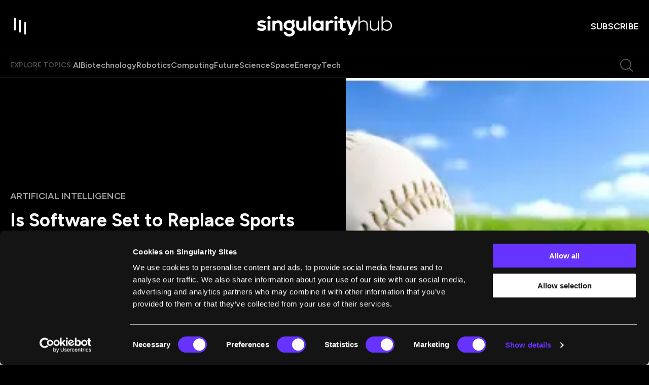

--- FILE ---
content_type: text/html; charset=utf-8
request_url: https://singularityhub.com/2009/11/09/is-software-set-to-replace-sports-journalists/
body_size: 163515
content:
<!DOCTYPE html><html lang="en"><head><meta charSet="utf-8"/><meta content="initial-scale=1, width=device-width" name="viewport"/><meta content="#6633FF" name="theme-color"/><meta content="2017-03-31T13:05:10-07:00" property="article:modified_time"/><meta content="2009-11-09T11:50:51-08:00" property="article:published_time"/><meta content="Artificial Intelligence" name="section"/><meta content="Automation" name="tags"/><meta content="9048" name="item-id"/><link href="https://singularityhub.com/2009/11/09/is-software-set-to-replace-sports-journalists/" rel="canonical"/><link href="https://singularityhub.com/uploads/2025/01/sing-hub_favicon_500.png?auto=webp" rel="icon" type="image/x-icon"/><meta content="index, follow, max-image-preview:large, max-snippet:-1, max-video-preview:-1" name="robots"/><meta content="SingularityHub" property="og:site_name"/><meta content="https://singularityhub.com/uploads/2009/11/stats-monkey.jpg?auto=webp" property="og:image"/><meta content="193" property="og:image:height"/><meta content="431" property="og:image:width"/><meta content="en_US" property="og:locale"/><meta content="Sports writers are sharpening their pencils and maliciously eying their laptops as researchers in the Intelligent Informations Lab at Northwestern University announce that they’ve created a program that can write..." property="og:description"/><meta content="Is Software Set to Replace Sports Journalists?" property="og:title"/><meta content="article" property="og:type"/><meta content="https://singularityhub.com/2009/11/09/is-software-set-to-replace-sports-journalists/" property="og:url"/><meta content="https://twitter.com/singularityhub" name="twitter:site"/><meta content="summary_large_image" name="twitter:card"/><meta content="https://singularityhub.com/uploads/2009/11/stats-monkey.jpg?auto=webp" name="twitter:image"/><meta content="Is Software Set to Replace Sports Journalists?" name="twitter:title"/><meta content="Aaron Saenz" name="author"/><meta content="Written by" name="twitter:label1"/><meta content="Aaron Saenz" name="twitter:data1"/><meta content="Est. reading time" name="twitter:label2"/><meta content="4 minutes" name="twitter:data2"/><link href="https://singularityhub.com/feed/" rel="alternate" type="application/rss+xml"/><link href="https://singularityhub.com/category/artificial-intelligence/feed/" rel="alternate" type="application/rss+xml"/><link href="https://singularityhub.com/tag/automation/feed/" rel="alternate" type="application/rss+xml"/><link href="https://singularityhub.com/author/aaron/feed/" rel="alternate" type="application/rss+xml"/><title>Is Software Set to Replace Sports Journalists?</title><meta name="next-head-count" content="34"/><link href="https://fonts.googleapis.com" rel="preconnect"/><link crossorigin="use-credentials" href="https://fonts.gstatic.com" rel="preconnect"/><link href="https://fonts.googleapis.com/css?family=Figtree:400,500,600,700|Domine:400,600,700&amp;display=swap" rel="stylesheet"/><link rel="preload" href="/_next/static/media/e4af272ccee01ff0-s.p.woff2" as="font" type="font/woff2" crossorigin="anonymous" data-next-font="size-adjust"/><link rel="preload" href="/_next/static/media/82050c55ac1c8c11-s.p.woff2" as="font" type="font/woff2" crossorigin="anonymous" data-next-font="size-adjust"/><link rel="preload" href="/_next/static/media/1f3fe8c6df3d47c1-s.p.woff2" as="font" type="font/woff2" crossorigin="anonymous" data-next-font="size-adjust"/><script id="google-tag-manager-content" data-nscript="beforeInteractive">
            (function(w,d,s,l,i){w[l]=w[l]||[];w[l].push({'gtm.start':
              new Date().getTime(),event:'gtm.js'});var f=d.getElementsByTagName(s)[0],
              j=d.createElement(s),dl=l!='dataLayer'?'&l='+l:'';j.async=true;j.src=
              'https://www.googletagmanager.com/gtm.js?id='+i+dl;f.parentNode.insertBefore(j,f);
            })(window,document,'script','dataLayer','GTM-5KXL4PM');
          </script><link rel="preload" href="/_next/static/css/04e642bfa1fe6a73.css" as="style"/><link rel="stylesheet" href="/_next/static/css/04e642bfa1fe6a73.css" data-n-g=""/><noscript data-n-css=""></noscript><script defer="" nomodule="" src="/_next/static/chunks/polyfills-c67a75d1b6f99dc8.js"></script><script src="/script/cookiebot-consent-mode-integration.js" defer="" data-nscript="beforeInteractive"></script><script id="Cookiebot" src="https://consent.cookiebot.com/uc.js" data-cbid="eafb28db-45f6-4a6e-8c70-6f0a9ab090c4" data-blockingmode="auto" type="text/javascript" defer="" data-nscript="beforeInteractive"></script><script src="/_next/static/chunks/webpack-ffe9574198aa6bf1.js" defer=""></script><script src="/_next/static/chunks/framework-3497f56c9fcdd13e.js" defer=""></script><script src="/_next/static/chunks/main-d1bb846da661c8bf.js" defer=""></script><script src="/_next/static/chunks/pages/_app-e97f68c3c7eca635.js" defer=""></script><script src="/_next/static/chunks/fec483df-d5aa2613da0b080a.js" defer=""></script><script src="/_next/static/chunks/1295-6466809590a39bd6.js" defer=""></script><script src="/_next/static/chunks/9461-cf558f9c568093b1.js" defer=""></script><script src="/_next/static/chunks/pages/%5B%5B...path%5D%5D-14d76c277ff776a9.js" defer=""></script><script src="/_next/static/obai3LuIwh8nhmOYVELiI/_buildManifest.js" defer=""></script><script src="/_next/static/obai3LuIwh8nhmOYVELiI/_ssgManifest.js" defer=""></script><style data-emotion="css-global 0"></style><style data-emotion="css-global 1bdmd86">html{-webkit-font-smoothing:antialiased;-moz-osx-font-smoothing:grayscale;box-sizing:border-box;-webkit-text-size-adjust:100%;}*,*::before,*::after{box-sizing:inherit;}strong,b{font-weight:700;}body{margin:0;color:#000000;font-size:1rem;font-weight:400;letter-spacing:0;font-family:"Domine",serif;line-height:1.5;background-color:#fff;}@media print{body{background-color:#fff;}}body::backdrop{background-color:#fff;}body{background-color:#000000;color:#FFFFFF;width:100%;overflow-x:hidden;padding-right:0!important;}.popular-category-swiper.swiper{width:19.375rem;height:16.75rem;overflow:visible!important;margin:0;}.editor-pick-swiper{width:19.375rem;height:16.75rem;overflow:visible!important;margin:0;}@media (min-width:600px){.editor-pick-swiper{width:15.333rem;height:14rem;}}.article-carousel.swiper{overflow:visible!important;}.what-were-reading-swiper.swiper{width:100%;padding-right:27px;}@media (min-width:990px){.what-were-reading-swiper.swiper{padding-right:0;}}@media (min-width:0px){.what-were-reading-swiper .swiper-slide{width:calc((100% / 1.2) - 1.33px);margin-right:8px;}}@media (min-width:600px){.what-were-reading-swiper .swiper-slide{width:calc((100% / 2.2 - 8.727px));margin-right:16px;}}@media (min-width:1200px){.what-were-reading-swiper .swiper-slide{width:calc((100% / var(--number-of-columns)) - 24px);margin-right:32px;}}@-webkit-keyframes fade-in{from{opacity:0;}}@keyframes fade-in{from{opacity:0;}}@-webkit-keyframes slide-up{from{-webkit-transform:translateY(100px);-moz-transform:translateY(100px);-ms-transform:translateY(100px);transform:translateY(100px);}to{-webkit-transform:translateY(0);-moz-transform:translateY(0);-ms-transform:translateY(0);transform:translateY(0);}}@keyframes slide-up{from{-webkit-transform:translateY(100px);-moz-transform:translateY(100px);-ms-transform:translateY(100px);transform:translateY(100px);}to{-webkit-transform:translateY(0);-moz-transform:translateY(0);-ms-transform:translateY(0);transform:translateY(0);}}@-webkit-keyframes image-width{to{width:100%;height:100%;top:0;left:0;}}@keyframes image-width{to{width:100%;height:100%;top:0;left:0;}}@-webkit-keyframes image-width-reverse{from{width:100%;top:0;left:0;}}@keyframes image-width-reverse{from{width:100%;top:0;left:0;}}@-webkit-keyframes fade-out{from{opacity:1;}to{opacity:0;}}@keyframes fade-out{from{opacity:1;}to{opacity:0;}}@-webkit-keyframes slide-down{from{-webkit-transform:translateY(0);-moz-transform:translateY(0);-ms-transform:translateY(0);transform:translateY(0);}to{-webkit-transform:translateY(80px);-moz-transform:translateY(80px);-ms-transform:translateY(80px);transform:translateY(80px);}}@keyframes slide-down{from{-webkit-transform:translateY(0);-moz-transform:translateY(0);-ms-transform:translateY(0);transform:translateY(0);}to{-webkit-transform:translateY(80px);-moz-transform:translateY(80px);-ms-transform:translateY(80px);transform:translateY(80px);}}@-webkit-keyframes to-black-bg{0%{background:white;}5%{background:black;}80%{background:black;}100%{background:transparent;}}@keyframes to-black-bg{0%{background:white;}5%{background:black;}80%{background:black;}100%{background:transparent;}}.snap{width:300px;height:100dvh;scroll-snap-type:y mandatory;scrollbar-width:none;overflow:auto;margin:0 auto;}@media (pointer: coarse) and (hover: none){.snap{display:-webkit-box;display:-webkit-flex;display:-ms-flexbox;display:flex;scroll-snap-type:x mandatory;}}.snap-item{scroll-snap-align:center;width:100%;height:100%;-webkit-flex-shrink:0;-ms-flex-negative:0;flex-shrink:0;display:grid;place-items:center;}@media (pointer: coarse) and (hover: none){.snap-item{-webkit-flex-shrink:0;-ms-flex-negative:0;flex-shrink:0;width:100%;}}.snap-card{margin:auto;inset:0;position:absolute;aspect-ratio:2/3;width:262px;outline:none;pointer-events:none;}.is-card{width:262px;height:100%;cursor:pointer;}</style><style data-emotion="css-global roqqib">h1,h2,h3,h4,p,figure,blockquote,dl,dd,pre,code{margin:0;}</style><style data-emotion="css-global animation-c7515d">@-webkit-keyframes animation-c7515d{0%{opacity:1;}50%{opacity:0.4;}100%{opacity:1;}}@keyframes animation-c7515d{0%{opacity:1;}50%{opacity:0.4;}100%{opacity:1;}}</style><style data-emotion="css 1qnwx6t s7e15m 1l4xt57 1r71rvk t5l2qj 1pfi03l 1us35vp 199itp8 1e6pr7r 15v679a 7i7he2 p4d8gm ni0igm 3bx031 lefgmw 1go9p12 bnz8pn 1uzx3ku 1oj8gu8 18cw4wv 16ntosj lqvfij l0dchf 3nmmvw 1iw18sc z8agbg 1l90gia 3t8251 flp6nc yzatry tmv7qj haprdj zjwrkr 1du2rtr 138atw6 17vmxkz a2vesd mm3q4f 1ubxcrs ww091l 79elbk z05zmo awmuun 1gcyzjo 11dx0x2 ddotx9 1audpto wpsqbc 1h588yv 1ag7p46 8atqhb aevjns gzb9rk npl2wo 1xcfe9l lep60k 1brfy45 82gk6h vafvwd ef0i7o 1g1miaa 1llv7dj 10ltd60 1i798n drpk3c ya372u 1u1h9wr ckj41r 1pqahj2 1nj27v 1bax9w3 5kt567 hy6f8 1i3pak b443zk tw4vmx 1acttxq wlrf4z qnjp37 15ffezy fqv8be e0inur wts2c5 1k3bsud 1b789sc 4b7t1a ur0m5a 1jre6h7 ojsp1z mc2p5k 8g8ihq k43eh3 1uesc20 znieap n4petz jb1eg7 1g9tpev 1sf12z0 17t5pho ifebm6 1y6vsxa w843vn 1wgwic0 53y128 fvd9gi 1qvujni 1fm3ccm idv322 5mc4x8 18hckb5 1d2s2ka 16ij699 wzjnme nxv96r 86j668 181p197 hdmkx7 11wkpmn 1rd1w9l pvkneo 61w4ma ub3yq1 17oeq91 qmbyzl 1xad29j cv61y2 11gfx3q p8m5ho gt35uk 15ovqd 5dfigc 1ka4ao4 1cxtihr aq6ovu 1isuebd afynl9 rohos5 1gwxiq0 6m70dt 1ezwe2c 1u7brcs 1clfvz3 ni9rw1 13ot7yq 1l4trbu l9wcbl 103vc8r sz3hq8 18yim4s 1qxlzgl 1mj3f9e cam6de 1wqusqt 1ys36w6 1g1jo8y 1x4012b">.css-1qnwx6t{position:fixed;display:-webkit-box;display:-webkit-flex;display:-ms-flexbox;display:flex;-webkit-align-items:center;-webkit-box-align:center;-ms-flex-align:center;align-items:center;-webkit-box-pack:center;-ms-flex-pack:center;-webkit-justify-content:center;justify-content:center;right:0;bottom:0;top:0;left:0;background-color:rgba(0, 0, 0, 0.5);-webkit-tap-highlight-color:transparent;background-color:rgba(0, 0, 0, 0.64);-webkit-backdrop-filter:blur(16px);backdrop-filter:blur(16px);color:white;background:radial-gradient(50% 50% at 50% 50%, rgba(0, 0, 0, 0.80) 0%, rgba(0, 0, 0, 0.64) 100%);z-index:1501;-webkit-backdrop-filter:blur(0);backdrop-filter:blur(0);}.css-s7e15m{display:-webkit-box;display:-webkit-flex;display:-ms-flexbox;display:flex;-webkit-align-items:center;-webkit-box-align:center;-ms-flex-align:center;align-items:center;-webkit-box-pack:center;-ms-flex-pack:center;-webkit-justify-content:center;justify-content:center;gap:0.334rem;}.css-1l4xt57{display:inline-block;width:0.25rem;background-color:#6633FF;-webkit-animation:loadingStates 750ms cubic-bezier(0, 0, 1, 1) infinite;animation:loadingStates 750ms cubic-bezier(0, 0, 1, 1) infinite;-webkit-animation-delay:600ms;animation-delay:600ms;}@-webkit-keyframes loadingStates{0%{height:0.313rem;}25%{height:1rem;}50%{height:2rem;}75%{height:1rem;}100%{height:0.313rem;}}@keyframes loadingStates{0%{height:0.313rem;}25%{height:1rem;}50%{height:2rem;}75%{height:1rem;}100%{height:0.313rem;}}.css-1r71rvk{display:inline-block;width:0.25rem;background-color:#6633FF;-webkit-animation:loadingStates 750ms cubic-bezier(0, 0, 1, 1) infinite;animation:loadingStates 750ms cubic-bezier(0, 0, 1, 1) infinite;-webkit-animation-delay:450ms;animation-delay:450ms;}@-webkit-keyframes loadingStates{0%{height:0.313rem;}25%{height:1rem;}50%{height:2rem;}75%{height:1rem;}100%{height:0.313rem;}}@keyframes loadingStates{0%{height:0.313rem;}25%{height:1rem;}50%{height:2rem;}75%{height:1rem;}100%{height:0.313rem;}}.css-t5l2qj{display:inline-block;width:0.25rem;background-color:#6633FF;-webkit-animation:loadingStates 750ms cubic-bezier(0, 0, 1, 1) infinite;animation:loadingStates 750ms cubic-bezier(0, 0, 1, 1) infinite;-webkit-animation-delay:300ms;animation-delay:300ms;}@-webkit-keyframes loadingStates{0%{height:0.313rem;}25%{height:1rem;}50%{height:2rem;}75%{height:1rem;}100%{height:0.313rem;}}@keyframes loadingStates{0%{height:0.313rem;}25%{height:1rem;}50%{height:2rem;}75%{height:1rem;}100%{height:0.313rem;}}.css-1pfi03l{display:inline-block;width:0.25rem;background-color:#6633FF;-webkit-animation:loadingStates 750ms cubic-bezier(0, 0, 1, 1) infinite;animation:loadingStates 750ms cubic-bezier(0, 0, 1, 1) infinite;-webkit-animation-delay:150ms;animation-delay:150ms;}@-webkit-keyframes loadingStates{0%{height:0.313rem;}25%{height:1rem;}50%{height:2rem;}75%{height:1rem;}100%{height:0.313rem;}}@keyframes loadingStates{0%{height:0.313rem;}25%{height:1rem;}50%{height:2rem;}75%{height:1rem;}100%{height:0.313rem;}}.css-1us35vp{display:inline-block;width:0.25rem;background-color:#6633FF;-webkit-animation:loadingStates 750ms cubic-bezier(0, 0, 1, 1) infinite;animation:loadingStates 750ms cubic-bezier(0, 0, 1, 1) infinite;-webkit-animation-delay:0ms;animation-delay:0ms;}@-webkit-keyframes loadingStates{0%{height:0.313rem;}25%{height:1rem;}50%{height:2rem;}75%{height:1rem;}100%{height:0.313rem;}}@keyframes loadingStates{0%{height:0.313rem;}25%{height:1rem;}50%{height:2rem;}75%{height:1rem;}100%{height:0.313rem;}}.css-199itp8{width:100%;position:fixed;display:-webkit-box;display:-webkit-flex;display:-ms-flexbox;display:flex;-webkit-flex-direction:column;-ms-flex-direction:column;flex-direction:column;top:0;z-index:8;-webkit-transition:.25s ease-out;transition:.25s ease-out;}.css-199itp8 ~main{margin-top:64px;}@media (min-width:990px){.css-199itp8 ~main{margin-top:105px;}}@media (min-width:1280px){.css-199itp8 ~main{margin-top:153px;}}@media (max-width:989.95px){.css-199itp8{display:-webkit-box;display:-webkit-flex;display:-ms-flexbox;display:flex;}}.css-199itp8.su-section-header-sticky{position:fixed;width:100%;top:0;box-shadow:0px 16px 16px 0px rgba(0, 0, 0, 0.32);}.css-199itp8.su-section-header-hidden{-webkit-transform:translateY(-120%);-moz-transform:translateY(-120%);-ms-transform:translateY(-120%);transform:translateY(-120%);}.css-199itp8.animate{-webkit-transition:0.25s ease-out;transition:0.25s ease-out;}.css-199itp8.is-reset .c-header{padding:1rem 0;}.css-199itp8.is-reset .c-header__topics{display:none;}.css-1e6pr7r{position:relative;border-bottom:1px solid rgba(255, 255, 255, 0.12);width:100%;padding:.75rem 0;-webkit-transition:.25s ease-out;transition:.25s ease-out;z-index:8;background-color:#000000;-webkit-backdrop-filter:none;backdrop-filter:none;display:-webkit-box;display:-webkit-flex;display:-ms-flexbox;display:flex;-webkit-align-items:center;-webkit-box-align:center;-ms-flex-align:center;align-items:center;}@media (min-width:990px){.css-1e6pr7r{padding:2rem 0;}}.css-15v679a{width:100%;margin-left:auto;box-sizing:border-box;margin-right:auto;display:block;padding-left:2rem;padding-right:2rem;padding-left:1.25rem;padding-right:1.25rem;display:-webkit-box;display:-webkit-flex;display:-ms-flexbox;display:flex;-webkit-align-items:center;-webkit-box-align:center;-ms-flex-align:center;align-items:center;-webkit-box-pack:justify;-webkit-justify-content:space-between;justify-content:space-between;}@media (min-width:390px){.css-15v679a{padding-left:3rem;padding-right:3rem;}}@media (min-width:1352px){.css-15v679a{max-width:1352px;}}@media (min-width:390px){.css-15v679a{padding-left:1.25rem;padding-right:1.25rem;}}.css-7i7he2{display:grid;-webkit-align-items:center;-webkit-box-align:center;-ms-flex-align:center;align-items:center;width:100%;gap:1rem;grid-template-columns:auto auto 1fr;}@media (min-width:390px){.css-7i7he2{grid-template-columns:1fr auto 1fr;}}@media (min-width:1280px){.css-7i7he2{gap:2rem;}}.css-p4d8gm.c-header__cta{justify-self:end;}.css-p4d8gm .c-header-logo{display:-webkit-box;display:-webkit-flex;display:-ms-flexbox;display:flex;}.css-p4d8gm .c-header-logo svg{width:8.375rem;}@media (min-width:990px){.css-p4d8gm .c-header-logo svg{width:16.625rem;}}.css-ni0igm{display:-webkit-inline-box;display:-webkit-inline-flex;display:-ms-inline-flexbox;display:inline-flex;-webkit-align-items:center;-webkit-box-align:center;-ms-flex-align:center;align-items:center;-webkit-box-pack:center;-ms-flex-pack:center;-webkit-justify-content:center;justify-content:center;position:relative;box-sizing:border-box;-webkit-tap-highlight-color:transparent;background-color:transparent;outline:0;border:0;margin:0;border-radius:0;padding:0;cursor:pointer;-webkit-user-select:none;-moz-user-select:none;-ms-user-select:none;user-select:none;vertical-align:middle;-moz-appearance:none;-webkit-appearance:none;-webkit-text-decoration:none;text-decoration:none;color:inherit;text-align:center;-webkit-flex:0 0 auto;-ms-flex:0 0 auto;flex:0 0 auto;font-size:1.5rem;padding:8px;border-radius:50%;overflow:visible;color:rgba(0, 0, 0, 0.54);-webkit-transition:background-color 150ms cubic-bezier(0.4, 0, 0.2, 1) 0ms;transition:background-color 150ms cubic-bezier(0.4, 0, 0.2, 1) 0ms;margin-left:-12px;color:inherit;padding:0;margin-left:0;}.css-ni0igm::-moz-focus-inner{border-style:none;}.css-ni0igm.Mui-disabled{pointer-events:none;cursor:default;}@media print{.css-ni0igm{-webkit-print-color-adjust:exact;color-adjust:exact;}}.css-ni0igm.Mui-disabled{background-color:transparent;color:rgba(0, 0, 0, 0.26);}.css-ni0igm svg{-webkit-transition:fill 0.1s ease-in-out;transition:fill 0.1s ease-in-out;fill:#FFFFFF;}@media (min-width:990px){.css-ni0igm svg:hover{fill:#6633FF;}}.css-3bx031{position:relative;width:2rem;height:2rem;-webkit-transition:background 0.2s ease-in-out;transition:background 0.2s ease-in-out;}@media (min-width:990px){.css-3bx031{width:2.5rem;height:2.5rem;}}@media (min-width:990px){.css-3bx031:hover>.toggle-item{background:#6633FF;}}.css-3bx031>.toggle-item{position:absolute;width:0.125rem;height:1.188rem;background:#FFFFFF;-webkit-transition:all 0.45s cubic-bezier(0.85, -0.4, 0.37, 1.37);transition:all 0.45s cubic-bezier(0.85, -0.4, 0.37, 1.37);}@media (min-width:990px){.css-3bx031>.toggle-item{width:0.188rem;height:1.5rem;}}.css-3bx031>.toggle-item:nth-of-type(1){top:0.2rem;left:0.4rem;}@media (min-width:990px){.css-3bx031>.toggle-item:nth-of-type(1){top:0.25rem;left:0.5rem;}}.css-3bx031>.toggle-item:nth-of-type(2){opacity:1;top:0.4rem;left:0.9rem;}@media (min-width:990px){.css-3bx031>.toggle-item:nth-of-type(2){top:0.5rem;left:1.125rem;}}.css-3bx031>.toggle-item:nth-of-type(3){top:0.6rem;left:1.4rem;}@media (min-width:990px){.css-3bx031>.toggle-item:nth-of-type(3){top:0.75rem;left:1.75rem;}}@media (min-width:990px){.css-3bx031:hover>.toggle-item{transform-origin:center right;}.css-3bx031:hover>.toggle-item:nth-of-type(1){height:2rem;-webkit-transform:rotate(90deg);-moz-transform:rotate(90deg);-ms-transform:rotate(90deg);transform:rotate(90deg);top:0;left:1.375rem;}.css-3bx031:hover>.toggle-item:nth-of-type(2){-webkit-transform:scale(0) rotate(90deg);-moz-transform:scale(0) rotate(90deg);-ms-transform:scale(0) rotate(90deg);transform:scale(0) rotate(90deg);opacity:0;}.css-3bx031:hover>.toggle-item:nth-of-type(3){-webkit-transform:rotate(90deg);-moz-transform:rotate(90deg);-ms-transform:rotate(90deg);transform:rotate(90deg);height:1.25rem;left:1rem;top:1rem;}}.css-lefgmw{display:-webkit-inline-box;display:-webkit-inline-flex;display:-ms-inline-flexbox;display:inline-flex;-webkit-align-items:center;-webkit-box-align:center;-ms-flex-align:center;align-items:center;-webkit-box-pack:center;-ms-flex-pack:center;-webkit-justify-content:center;justify-content:center;position:relative;box-sizing:border-box;-webkit-tap-highlight-color:transparent;background-color:transparent;outline:0;border:0;margin:0;border-radius:0;padding:0;cursor:pointer;-webkit-user-select:none;-moz-user-select:none;-ms-user-select:none;user-select:none;vertical-align:middle;-moz-appearance:none;-webkit-appearance:none;-webkit-text-decoration:none;text-decoration:none;color:inherit;text-align:center;-webkit-flex:0 0 auto;-ms-flex:0 0 auto;flex:0 0 auto;font-size:1.5rem;padding:8px;border-radius:50%;overflow:visible;color:rgba(0, 0, 0, 0.54);-webkit-transition:background-color 150ms cubic-bezier(0.4, 0, 0.2, 1) 0ms;transition:background-color 150ms cubic-bezier(0.4, 0, 0.2, 1) 0ms;display:none;margin-left:auto;margin-right:1.25rem;padding:0;}.css-lefgmw::-moz-focus-inner{border-style:none;}.css-lefgmw.Mui-disabled{pointer-events:none;cursor:default;}@media print{.css-lefgmw{-webkit-print-color-adjust:exact;color-adjust:exact;}}.css-lefgmw.Mui-disabled{background-color:transparent;color:rgba(0, 0, 0, 0.26);}@media (min-width:490px){.css-lefgmw{display:-webkit-inline-box;display:-webkit-inline-flex;display:-ms-inline-flexbox;display:inline-flex;}}@media (min-width:1280px){.css-lefgmw{display:none;}}.css-lefgmw svg{-webkit-transition:fill 0.1s ease-in-out;transition:fill 0.1s ease-in-out;fill:rgba(255, 255, 255, 0.32);}.css-lefgmw svg:hover{fill:#6633FF;}.css-1go9p12{display:-webkit-inline-box;display:-webkit-inline-flex;display:-ms-inline-flexbox;display:inline-flex;-webkit-align-items:center;-webkit-box-align:center;-ms-flex-align:center;align-items:center;-webkit-box-pack:center;-ms-flex-pack:center;-webkit-justify-content:center;justify-content:center;position:relative;box-sizing:border-box;-webkit-tap-highlight-color:transparent;background-color:transparent;outline:0;border:0;margin:0;border-radius:0;padding:0;cursor:pointer;-webkit-user-select:none;-moz-user-select:none;-ms-user-select:none;user-select:none;vertical-align:middle;-moz-appearance:none;-webkit-appearance:none;-webkit-text-decoration:none;text-decoration:none;color:inherit;font-family:"Figtree",sans-serif;font-weight:500;font-size:0.875rem;line-height:1.75;text-transform:uppercase;min-width:64px;padding:6px 8px;border-radius:4px;-webkit-transition:background-color 250ms cubic-bezier(0.4, 0, 0.2, 1) 0ms,box-shadow 250ms cubic-bezier(0.4, 0, 0.2, 1) 0ms,border-color 250ms cubic-bezier(0.4, 0, 0.2, 1) 0ms,color 250ms cubic-bezier(0.4, 0, 0.2, 1) 0ms;transition:background-color 250ms cubic-bezier(0.4, 0, 0.2, 1) 0ms,box-shadow 250ms cubic-bezier(0.4, 0, 0.2, 1) 0ms,border-color 250ms cubic-bezier(0.4, 0, 0.2, 1) 0ms,color 250ms cubic-bezier(0.4, 0, 0.2, 1) 0ms;color:#6633FF;box-shadow:none;border-radius:2rem;position:relative;font-weight:600;-webkit-transition:color 0.2s ease-in-out;transition:color 0.2s ease-in-out;color:#FFFFFF;font-family:"Figtree",sans-serif;padding:0 0 0 0.0625rem;font-size:0.75rem;line-height:1.33;text-transform:uppercase;}.css-1go9p12::-moz-focus-inner{border-style:none;}.css-1go9p12.Mui-disabled{pointer-events:none;cursor:default;}@media print{.css-1go9p12{-webkit-print-color-adjust:exact;color-adjust:exact;}}.css-1go9p12:hover{-webkit-text-decoration:none;text-decoration:none;background-color:rgba(102, 51, 255, 0.04);}@media (hover: none){.css-1go9p12:hover{background-color:transparent;}}.css-1go9p12.Mui-disabled{color:rgba(0, 0, 0, 0.26);}.css-1go9p12:hover{box-shadow:none;}.css-1go9p12.Mui-focusVisible{box-shadow:none;}.css-1go9p12:active{box-shadow:none;}.css-1go9p12.Mui-disabled{box-shadow:none;}@media (min-width:490px){.css-1go9p12{font-size:1.125rem;}}.css-1go9p12::after{content:"";position:absolute;bottom:0;left:0;height:0.125rem;width:0;-webkit-transition:width 0.2s ease-in-out;transition:width 0.2s ease-in-out;background:#6633FF;}@media (min-width:990px){.css-1go9p12:hover::after{width:100%;}}.css-bnz8pn{background-color:#000000;-webkit-backdrop-filter:none;backdrop-filter:none;border-bottom:1px solid rgba(255, 255, 255, 0.12);position:relative;-webkit-transition:.25s ease-out;transition:.25s ease-out;}@media (max-width:1279.95px){.css-bnz8pn{display:none;}}.css-1uzx3ku{width:100%;margin-left:auto;box-sizing:border-box;margin-right:auto;display:block;padding-left:2rem;padding-right:2rem;padding-left:1.25rem;padding-right:1.25rem;}@media (min-width:390px){.css-1uzx3ku{padding-left:3rem;padding-right:3rem;}}@media (min-width:1352px){.css-1uzx3ku{max-width:1352px;}}@media (min-width:390px){.css-1uzx3ku{padding-left:1.25rem;padding-right:1.25rem;}}.css-1oj8gu8{display:-webkit-box;display:-webkit-flex;display:-ms-flexbox;display:flex;-webkit-box-flex-wrap:wrap;-webkit-flex-wrap:wrap;-ms-flex-wrap:wrap;flex-wrap:wrap;-webkit-align-items:center;-webkit-box-align:center;-ms-flex-align:center;align-items:center;gap:1rem;}@media (min-width:1280px){.css-1oj8gu8{gap:1.75rem;}}.css-18cw4wv{margin:0;font-family:"Figtree",sans-serif;font-weight:600;text-transform:uppercase;color:rgba(255, 255, 255, 0.32);}@media (max-width:989.95px){.css-18cw4wv{font-size:0.75rem;line-height:1rem;}}@media (min-width:990px){.css-18cw4wv{font-size:0.875rem;line-height:1.25rem;}}.css-16ntosj{display:-webkit-box;display:-webkit-flex;display:-ms-flexbox;display:flex;-webkit-box-flex-wrap:wrap;-webkit-flex-wrap:wrap;-ms-flex-wrap:wrap;flex-wrap:wrap;-webkit-align-items:center;-webkit-box-align:center;-ms-flex-align:center;align-items:center;gap:1rem;}@media (min-width:1280px){.css-16ntosj{gap:1.5rem;}}.css-16ntosj span a{color:rgba(255, 255, 255, 0.64);}.css-16ntosj:hover span a{color:rgba(255, 255, 255, 0.48);}.css-16ntosj span:hover a{color:#FFFFFF;}.css-lqvfij{margin:0;font-family:"Figtree",sans-serif;font-weight:600;}@media (max-width:989.95px){.css-lqvfij{font-size:0.875rem;line-height:1.25rem;}}@media (min-width:990px){.css-lqvfij{font-size:1rem;line-height:1.25rem;}}.css-l0dchf{position:relative;-webkit-transition:color .3s;transition:color .3s;padding-bottom:1px;-webkit-text-decoration:none;text-decoration:none;color:rgba(255, 255, 255, 0.64);}@media (min-width:834px){.css-l0dchf:hover{-webkit-background-size:none;background-size:none;color:#FFFFFF;}}.css-3nmmvw{display:-webkit-inline-box;display:-webkit-inline-flex;display:-ms-inline-flexbox;display:inline-flex;-webkit-align-items:center;-webkit-box-align:center;-ms-flex-align:center;align-items:center;-webkit-box-pack:center;-ms-flex-pack:center;-webkit-justify-content:center;justify-content:center;position:relative;box-sizing:border-box;-webkit-tap-highlight-color:transparent;background-color:transparent;outline:0;border:0;margin:0;border-radius:0;padding:0;cursor:pointer;-webkit-user-select:none;-moz-user-select:none;-ms-user-select:none;user-select:none;vertical-align:middle;-moz-appearance:none;-webkit-appearance:none;-webkit-text-decoration:none;text-decoration:none;color:inherit;text-align:center;-webkit-flex:0 0 auto;-ms-flex:0 0 auto;flex:0 0 auto;font-size:1.5rem;padding:8px;border-radius:50%;overflow:visible;color:rgba(0, 0, 0, 0.54);-webkit-transition:background-color 150ms cubic-bezier(0.4, 0, 0.2, 1) 0ms;transition:background-color 150ms cubic-bezier(0.4, 0, 0.2, 1) 0ms;display:none;margin-left:auto;margin-right:0;padding:0.5rem;}.css-3nmmvw::-moz-focus-inner{border-style:none;}.css-3nmmvw.Mui-disabled{pointer-events:none;cursor:default;}@media print{.css-3nmmvw{-webkit-print-color-adjust:exact;color-adjust:exact;}}.css-3nmmvw.Mui-disabled{background-color:transparent;color:rgba(0, 0, 0, 0.26);}@media (min-width:490px){.css-3nmmvw{display:-webkit-inline-box;display:-webkit-inline-flex;display:-ms-inline-flexbox;display:inline-flex;}}@media (min-width:1280px){.css-3nmmvw{display:-webkit-inline-box;display:-webkit-inline-flex;display:-ms-inline-flexbox;display:inline-flex;}}.css-3nmmvw svg{-webkit-transition:fill 0.1s ease-in-out;transition:fill 0.1s ease-in-out;fill:rgba(255, 255, 255, 0.32);}.css-3nmmvw svg:hover{fill:#6633FF;}.css-1iw18sc{position:relative;overflow:clip;color:#000000;font-family:"Domine",serif;}@media (min-width:1280px){.css-1iw18sc{margin-top:-3px;}}.css-z8agbg{background:#000000;padding:0;position:relative;}@media (min-width:834px){.css-z8agbg{padding:0 0 0 1.25rem;}}.css-1l90gia{display:grid;grid-template-columns:1fr;gap:0;-webkit-align-items:center;-webkit-box-align:center;-ms-flex-align:center;align-items:center;}@media (min-width:490px){.css-1l90gia{gap:1rem;grid-template-columns:1fr 1fr;}}@media (min-width:990px){.css-1l90gia{gap:4rem;}}.css-3t8251{display:-webkit-box;display:-webkit-flex;display:-ms-flexbox;display:flex;-webkit-flex-direction:column;-ms-flex-direction:column;flex-direction:column;gap:2rem;-webkit-box-pack:center;-ms-flex-pack:center;-webkit-justify-content:center;justify-content:center;-webkit-align-items:flex-start;-webkit-box-align:flex-start;-ms-flex-align:flex-start;align-items:flex-start;height:100%;padding:2rem 1.25rem;width:100%;margin:0;}@media (min-width:490px){.css-3t8251{padding:1rem 0 1rem 2rem;}}@media (min-width:990px){.css-3t8251{margin-left:auto;padding:2rem 0;margin-right:5%;max-width:37rem;}}.css-flp6nc{display:-webkit-box;display:-webkit-flex;display:-ms-flexbox;display:flex;-webkit-flex-direction:column;-ms-flex-direction:column;flex-direction:column;gap:0.25rem;-webkit-box-pack:center;-ms-flex-pack:center;-webkit-justify-content:center;justify-content:center;-webkit-align-items:flex-start;-webkit-box-align:flex-start;-ms-flex-align:flex-start;align-items:flex-start;width:100%;}@media (min-width:490px){.css-flp6nc{gap:0.5rem;}}@media (min-width:990px){.css-flp6nc{gap:1rem;}}.css-yzatry{color:rgba(255, 255, 255, 0.64);font-family:"Figtree",sans-serif;font-size:1rem;font-weight:600;line-height:1.375;text-transform:uppercase;-webkit-text-decoration:none;text-decoration:none;-webkit-transition:color 0.2s ease-in-out;transition:color 0.2s ease-in-out;}@media (min-width:990px){.css-yzatry{font-size:1.125rem;line-height:1.33;margin-bottom:0.75rem;}}.css-yzatry:hover{color:#FFFFFF;}.css-tmv7qj{margin:0;font-size:6rem;line-height:1.167;font-weight:700;letter-spacing:0;font-family:"Figtree",sans-serif;display:inline-block;color:#FFFFFF;font-family:"Figtree",sans-serif;text-align:left;font-size:1.8125rem;font-weight:700;line-height:1.10;}@media (min-width:600px){.css-tmv7qj{font-size:2.1154rem;}}@media (min-width:900px){.css-tmv7qj{font-size:2.3077rem;}}@media (min-width:1200px){.css-tmv7qj{font-size:2.5rem;}}@media (max-width:989.95px){.css-tmv7qj{font-size:2rem;line-height:2.5rem;}}@media (min-width:990px){.css-tmv7qj{font-size:3rem;line-height:3.5rem;}}@media (min-width:490px){.css-tmv7qj{font-size:1.625rem;line-height:1.75rem;}}@media (min-width:990px){.css-tmv7qj{font-size:2.25rem;line-height:1.33;}}.css-haprdj{display:-webkit-box;display:-webkit-flex;display:-ms-flexbox;display:flex;-webkit-flex-direction:row;-ms-flex-direction:row;flex-direction:row;-webkit-box-flex-flow:row wrap;-webkit-flex-flow:row wrap;-ms-flex-flow:row wrap;flex-flow:row wrap;gap:1rem;-webkit-box-pack:justify;-webkit-justify-content:space-between;justify-content:space-between;-webkit-align-items:center;-webkit-box-align:center;-ms-flex-align:center;align-items:center;width:100%;}.css-zjwrkr{display:-webkit-box;display:-webkit-flex;display:-ms-flexbox;display:flex;-webkit-flex-direction:row;-ms-flex-direction:row;flex-direction:row;gap:0.25rem;-webkit-box-pack:start;-ms-flex-pack:start;-webkit-justify-content:flex-start;justify-content:flex-start;-webkit-align-items:center;-webkit-box-align:center;-ms-flex-align:center;align-items:center;-webkit-box-flex-flow:row wrap;-webkit-flex-flow:row wrap;-ms-flex-flow:row wrap;flex-flow:row wrap;color:rgba(255, 255, 255, 0.64);font-family:"Figtree",sans-serif;}.css-zjwrkr a{font-size:0.75rem;font-weight:600;line-height:1.33;white-space:nowrap;}@media (min-width:990px){.css-zjwrkr a{font-size:0.875rem;line-height:1.42;}}.css-zjwrkr span{font-size:0.75rem;font-weight:400;line-height:1.33;white-space:nowrap;}@media (min-width:990px){.css-zjwrkr span{font-size:0.875rem;line-height:1.42;}}.css-1du2rtr{display:-webkit-box;display:-webkit-flex;display:-ms-flexbox;display:flex;gap:0.125rem;}.css-138atw6{-webkit-text-decoration:none;text-decoration:none;color:rgba(255, 255, 255, 0.64);cursor:pointer;-webkit-transition:color 0.25s ease-in-out;transition:color 0.25s ease-in-out;}@media (min-width:990px){.css-138atw6:hover{color:#FFFFFF;}}.css-17vmxkz{position:relative;width:100%;max-height:600px;height:100%;}@media (min-width:490px){.css-17vmxkz{max-height:314px;}}@media (min-width:990px){.css-17vmxkz{max-height:600px;}}@media (min-width:1900px){.css-17vmxkz{max-width:50rem;}}.css-a2vesd{position:relative;padding-bottom:unset;overflow:hidden;background-color:rgba(0, 0, 0, 0.80);height:100%;min-height:18.25rem;}@media (min-width:490px){.css-a2vesd{min-height:16.313rem;}}@media (min-width:834px){.css-a2vesd{min-height:20rem;}}@media (min-width:990px){.css-a2vesd{min-height:26.313rem;}}@media (min-width:1280px){.css-a2vesd{min-height:37.5rem;}}.css-mm3q4f{position:absolute;top:0;left:0;width:100%;height:100%;background-color:neutral.black80;}.css-1ubxcrs{background:#FFFFFF;position:relative;z-index:2;padding-top:1rem;padding-bottom:2.5rem;}@media (min-width:490px){.css-1ubxcrs{padding-top:1rem;padding-bottom:2rem;padding-left:0.75rem;padding-right:0.75rem;}}@media (min-width:990px){.css-1ubxcrs{padding:4rem 0 0 0;}}@media (min-width:990px){.css-ww091l{display:-webkit-box;display:-webkit-flex;display:-ms-flexbox;display:flex;width:-webkit-max-content;width:-moz-max-content;width:max-content;margin:0 auto;}}.css-79elbk{position:relative;}.css-z05zmo{position:absolute;height:100%;top:0;}@media (max-width:989.95px){.css-z05zmo{display:none;}}.css-awmuun{min-width:18.75rem;min-height:15.625rem;z-index:2;}.css-1gcyzjo{width:100%;margin-left:auto;box-sizing:border-box;margin-right:auto;display:block;padding-left:2rem;padding-right:2rem;padding-left:1.25rem;padding-right:1.25rem;overflow:visible;position:relative;}@media (min-width:390px){.css-1gcyzjo{padding-left:3rem;padding-right:3rem;}}@media (min-width:706px){.css-1gcyzjo{max-width:706px;}}@media (min-width:390px){.css-1gcyzjo{padding-left:1.25rem;padding-right:1.25rem;}}@media (min-width:990px){.css-1gcyzjo{display:-webkit-box;display:-webkit-flex;display:-ms-flexbox;display:flex;-webkit-align-items:flex-start;-webkit-box-align:flex-start;-ms-flex-align:flex-start;align-items:flex-start;-webkit-flex-direction:row-reverse;-ms-flex-direction:row-reverse;flex-direction:row-reverse;}}.css-11dx0x2{display:-webkit-box;display:-webkit-flex;display:-ms-flexbox;display:flex;-webkit-align-items:center;-webkit-box-align:center;-ms-flex-align:center;align-items:center;position:relative;-webkit-flex-direction:row;-ms-flex-direction:row;flex-direction:row;gap:1rem;-webkit-box-pack:center;-ms-flex-pack:center;-webkit-justify-content:center;justify-content:center;padding:1rem 0.25rem;border-bottom:1px solid rgba(0, 0, 0, 0.12);}@media (min-width:990px){.css-11dx0x2{position:-webkit-sticky;position:sticky;top:6.5rem;-webkit-transform:translateX(7rem);-moz-transform:translateX(7rem);-ms-transform:translateX(7rem);transform:translateX(7rem);-webkit-flex-direction:column;-ms-flex-direction:column;flex-direction:column;padding:0.25rem;border-top:0;border-bottom:0;z-index:1;margin-top:1.25rem;}}@media (min-width:1280px){.css-11dx0x2{right:-16rem;-webkit-transform:translateX(17.875rem);-moz-transform:translateX(17.875rem);-ms-transform:translateX(17.875rem);transform:translateX(17.875rem);}}.css-ddotx9{margin:0;font-size:1rem;font-weight:400;letter-spacing:0;font-family:"Domine",serif;line-height:1.5;color:rgba(0, 0, 0, 0.48);font-family:"Figtree",sans-serif;font-size:0.75rem;font-weight:400;line-height:1rem;text-transform:uppercase;}@media (min-width:990px){.css-ddotx9{font-size:0.875rem;line-height:1.25rem;}}.css-1audpto{display:-webkit-box;display:-webkit-flex;display:-ms-flexbox;display:flex;-webkit-align-items:center;-webkit-box-align:center;-ms-flex-align:center;align-items:center;-webkit-flex-direction:row;-ms-flex-direction:row;flex-direction:row;gap:0.5rem;}@media (min-width:990px){.css-1audpto{-webkit-flex-direction:column;-ms-flex-direction:column;flex-direction:column;}}.css-wpsqbc{display:-webkit-box;display:-webkit-flex;display:-ms-flexbox;display:flex;-webkit-align-items:center;-webkit-box-align:center;-ms-flex-align:center;align-items:center;-webkit-box-pack:center;-ms-flex-pack:center;-webkit-justify-content:center;justify-content:center;width:2.5rem;height:2.5rem;background-color:rgba(0, 0, 0, 0.04);color:#000000;-webkit-transition:all .25s ease-in-out;transition:all .25s ease-in-out;border-radius:0.25rem;}.css-wpsqbc:hover{color:#FFFFFF;background-color:#6633FF;}.css-1h588yv{display:-webkit-box;display:-webkit-flex;display:-ms-flexbox;display:flex;-webkit-align-items:center;-webkit-box-align:center;-ms-flex-align:center;align-items:center;-webkit-box-pack:center;-ms-flex-pack:center;-webkit-justify-content:center;justify-content:center;width:2.5rem;height:2.5rem;background-color:rgba(0, 0, 0, 0.04);-webkit-transition:all .25s ease-in-out;transition:all .25s ease-in-out;border:none;outline:none;cursor:pointer;color:#000000;border-radius:0.25rem;padding:0;}.css-1h588yv:hover{color:#FFFFFF;background-color:#6633FF;}.css-1ag7p46{width:100%;padding-top:2rem;}@media (min-width:990px){.css-1ag7p46{padding-top:0;}}.css-1ag7p46 #content-blocks-40 p a,.css-1ag7p46 #content-blocks-60 a,.css-1ag7p46 #content-blocks-40 h1>a,.css-1ag7p46 #content-blocks-60 h1 a,.css-1ag7p46 #content-blocks-40 h2 a,.css-1ag7p46 #content-blocks-60 h2 a,.css-1ag7p46 #content-blocks-40 h3 a,.css-1ag7p46 #content-blocks-60 h3 a,.css-1ag7p46 #content-blocks-40 h4 a,.css-1ag7p46 #content-blocks-60 h4 a,.css-1ag7p46 #content-blocks-40 h5 a,.css-1ag7p46 #content-blocks-60 h5 a,.css-1ag7p46 #content-blocks-40 h6 a,.css-1ag7p46 #content-blocks-60 h6 a{color:#63F;position:relative;display:inline;-webkit-align-items:baseline;-webkit-box-align:baseline;-ms-flex-align:baseline;align-items:baseline;-webkit-box-flex-wrap:wrap;-webkit-flex-wrap:wrap;-ms-flex-wrap:wrap;flex-wrap:wrap;background-image:linear-gradient(transparent calc(100% - 2px), currentColor 2px);-webkit-background-size:0% 100%;background-size:0% 100%;background-repeat:no-repeat;-webkit-transition:background-size .2s cubic-bezier(0, 0, 0.58, 1);transition:background-size .2s cubic-bezier(0, 0, 0.58, 1);padding-bottom:3px;-webkit-text-decoration:underline;text-decoration:underline;text-underline-offset:24%;text-decoration-color:rgba(102, 51, 255, .20);text-decoration-thickness:2px;}@media (min-width:834px){.css-1ag7p46 #content-blocks-40 p a:hover,.css-1ag7p46 #content-blocks-60 a:hover,.css-1ag7p46 #content-blocks-40 h1>a:hover,.css-1ag7p46 #content-blocks-60 h1 a:hover,.css-1ag7p46 #content-blocks-40 h2 a:hover,.css-1ag7p46 #content-blocks-60 h2 a:hover,.css-1ag7p46 #content-blocks-40 h3 a:hover,.css-1ag7p46 #content-blocks-60 h3 a:hover,.css-1ag7p46 #content-blocks-40 h4 a:hover,.css-1ag7p46 #content-blocks-60 h4 a:hover,.css-1ag7p46 #content-blocks-40 h5 a:hover,.css-1ag7p46 #content-blocks-60 h5 a:hover,.css-1ag7p46 #content-blocks-40 h6 a:hover,.css-1ag7p46 #content-blocks-60 h6 a:hover{-webkit-background-size:100% 100%;background-size:100% 100%;}}.css-1ag7p46 #content-blocks-40 p a::after,.css-1ag7p46 #content-blocks-60 p a::after,.css-1ag7p46 #content-blocks-40 p a::before,.css-1ag7p46 #content-blocks-60 p a::before{bottom:0;}.css-1ag7p46.is-curated .is-style-curated-post{border-bottom:2px solid #F0F0FE;padding-bottom:2rem;margin-bottom:2rem;}.css-1ag7p46.is-curated .is-style-curated-post h4{font-family:"Figtree",sans-serif;font-weight:600;text-transform:uppercase;color:inherit;}@media (max-width:989.95px){.css-1ag7p46.is-curated .is-style-curated-post h4{font-size:0.875rem;line-height:1.25rem;}}@media (min-width:990px){.css-1ag7p46.is-curated .is-style-curated-post h4{font-size:1rem;line-height:1.25rem;}}.css-1ag7p46.is-curated .is-style-curated-post h4>a{-webkit-text-decoration:none!important;text-decoration:none!important;underline:none;color:#4F26D0;}.css-1ag7p46.is-curated .is-style-curated-post h4>a:hover{-webkit-background-size:0 0!important;background-size:0 0!important;}.css-1ag7p46.is-curated .is-style-curated-post p>p>a{font-family:"Figtree",sans-serif;font-weight:500;color:#000000!important;-webkit-text-decoration:none!important;text-decoration:none!important;}@media (max-width:989.95px){.css-1ag7p46.is-curated .is-style-curated-post p>p>a{font-size:1.25rem;line-height:1.5rem;}}@media (min-width:990px){.css-1ag7p46.is-curated .is-style-curated-post p>p>a{font-size:1.5rem;line-height:1.75rem;}}.css-1ag7p46.is-curated .is-style-curated-post p>p>a:hover{-webkit-background-size:0 0!important;background-size:0 0!important;}@media (min-width:834px){.css-1ag7p46.is-curated .is-style-curated-post p>p>a:hover{color:#6633FF!important;-webkit-background-size:100% 100%;background-size:100% 100%;}}.css-1ag7p46.is-curated #content-blocks-40 .is-style-curated-post:last-of-type{border-bottom:none;padding-bottom:0;margin-bottom:0;}.css-1ag7p46.is-curated .image{margin-bottom:1rem;}.css-1ag7p46.is-curated p{margin-top:.25rem;}.css-1ag7p46.is-curated p>p>strong>a,.css-1ag7p46.is-curated p>p a strong{font-family:"Figtree",sans-serif;font-weight:500;color:#000000!important;-webkit-text-decoration:none!important;text-decoration:none!important;}@media (max-width:989.95px){.css-1ag7p46.is-curated p>p>strong>a,.css-1ag7p46.is-curated p>p a strong{font-size:1.25rem;line-height:1.5rem;}}@media (min-width:990px){.css-1ag7p46.is-curated p>p>strong>a,.css-1ag7p46.is-curated p>p a strong{font-size:1.5rem;line-height:1.75rem;}}.css-1ag7p46.is-curated p>p>strong>a:hover,.css-1ag7p46.is-curated p>p a strong:hover{-webkit-background-size:0 0!important;background-size:0 0!important;}@media (min-width:834px){.css-1ag7p46.is-curated p>p>strong>a:hover,.css-1ag7p46.is-curated p>p a strong:hover{color:#6633FF!important;-webkit-background-size:100% 100%;background-size:100% 100%;}}.css-1ag7p46.is-curated p>p>a:has(strong){-webkit-text-decoration:none!important;text-decoration:none!important;background-image:linear-gradient(transparent calc(100% - 2px), rgb(102, 51, 255) 2px);-webkit-background-size:0% 100%;background-size:0% 100%;background-repeat:no-repeat;-webkit-transition:background-size 0.3s cubic-bezier(0, 0, 0.58, 1),color 0.3s;transition:background-size 0.3s cubic-bezier(0, 0, 0.58, 1),color 0.3s;padding-bottom:1px;}.css-1ag7p46.is-curated p>p>a:has(strong):hover{-webkit-background-size:100% 100%!important;background-size:100% 100%!important;}.css-1ag7p46.is-curated p>p>strong:has(a){display:block!important;margin:4rem 0 .5rem 0;-webkit-text-decoration:none!important;text-decoration:none!important;}.css-1ag7p46.is-curated p>p>strong:has(a):hover{-webkit-background-size:0 0!important;background-size:0 0!important;}.css-1ag7p46.is-curated p>p a strong,.css-1ag7p46.is-curated p>p a b{font-weight:500;}.css-1ag7p46.is-curated p>p br{display:none;}.css-1ag7p46.is-curated p>p>em{font-family:"Figtree",sans-serif;font-weight:600;font-style:normal;color:rgba(0, 0, 0, 0.64);margin:.5rem 0 .75rem;display:block;}@media (max-width:989.95px){.css-1ag7p46.is-curated p>p>em{font-size:0.75rem;line-height:1rem;}}@media (min-width:990px){.css-1ag7p46.is-curated p>p>em{font-size:0.875rem;line-height:1.25rem;}}.css-1ag7p46.is-curated p>p>iframe{margin-top:1rem;}.css-1ag7p46.is-curated>#content-blocks-40>h2,.css-1ag7p46.is-curated>#content-blocks-40>h3,.css-1ag7p46.is-curated>#content-blocks-40>h4{font-family:"Figtree",sans-serif;font-weight:600;text-transform:uppercase;color:inherit;margin-top:4rem;}@media (max-width:989.95px){.css-1ag7p46.is-curated>#content-blocks-40>h2,.css-1ag7p46.is-curated>#content-blocks-40>h3,.css-1ag7p46.is-curated>#content-blocks-40>h4{font-size:0.875rem;line-height:1.25rem;}}@media (min-width:990px){.css-1ag7p46.is-curated>#content-blocks-40>h2,.css-1ag7p46.is-curated>#content-blocks-40>h3,.css-1ag7p46.is-curated>#content-blocks-40>h4{font-size:1rem;line-height:1.25rem;}}.css-1ag7p46.is-curated>#content-blocks-40>h2>a,.css-1ag7p46.is-curated>#content-blocks-40>h3>a,.css-1ag7p46.is-curated>#content-blocks-40>h4>a{-webkit-text-decoration:none!important;text-decoration:none!important;underline:none;color:#4F26D0;}.css-1ag7p46.is-curated>#content-blocks-40>h2>a:hover,.css-1ag7p46.is-curated>#content-blocks-40>h3>a:hover,.css-1ag7p46.is-curated>#content-blocks-40>h4>a:hover{-webkit-background-size:0 0!important;background-size:0 0!important;}.css-1ag7p46.is-curated>#content-blocks-60>h2,.css-1ag7p46.is-curated>#content-blocks-60>h3,.css-1ag7p46.is-curated>#content-blocks-60>h4{font-family:"Figtree",sans-serif;font-weight:600;text-transform:uppercase;color:inherit;margin-top:4rem;}@media (max-width:989.95px){.css-1ag7p46.is-curated>#content-blocks-60>h2,.css-1ag7p46.is-curated>#content-blocks-60>h3,.css-1ag7p46.is-curated>#content-blocks-60>h4{font-size:0.875rem;line-height:1.25rem;}}@media (min-width:990px){.css-1ag7p46.is-curated>#content-blocks-60>h2,.css-1ag7p46.is-curated>#content-blocks-60>h3,.css-1ag7p46.is-curated>#content-blocks-60>h4{font-size:1rem;line-height:1.25rem;}}.css-1ag7p46.is-curated>#content-blocks-60>h2>a,.css-1ag7p46.is-curated>#content-blocks-60>h3>a,.css-1ag7p46.is-curated>#content-blocks-60>h4>a{-webkit-text-decoration:none!important;text-decoration:none!important;underline:none;color:#4F26D0;}.css-1ag7p46.is-curated>#content-blocks-60>h2>a:hover,.css-1ag7p46.is-curated>#content-blocks-60>h3>a:hover,.css-1ag7p46.is-curated>#content-blocks-60>h4>a:hover{-webkit-background-size:0 0!important;background-size:0 0!important;}.css-1ag7p46.is-curated>#content-blocks-60>h2:first-of-type,.css-1ag7p46.is-curated>#content-blocks-60>h3:first-of-type,.css-1ag7p46.is-curated>#content-blocks-60>h4:first-of-type{margin-top:0;}.css-1ag7p46.is-curated>#content-blocks-60>h2:not(:first-of-type),.css-1ag7p46.is-curated>#content-blocks-60>h3:not(:first-of-type),.css-1ag7p46.is-curated>#content-blocks-60>h4:not(:first-of-type){margin-top:4rem;}.css-1ag7p46.is-curated>#content-blocks-60>hr,.css-1ag7p46.is-curated>#content-blocks-40>hr{max-width:100%;}.css-1ag7p46.is-curated>#content-blocks-60>h2,.css-1ag7p46.is-curated>#content-blocks-40>h2{margin-bottom:1rem;}.css-1ag7p46.is-curated>#content-blocks-60>h2 span,.css-1ag7p46.is-curated>#content-blocks-40>h2 span{font-family:"Figtree",sans-serif;font-weight:500;color:#000000!important;-webkit-text-decoration:none!important;text-decoration:none!important;}@media (max-width:989.95px){.css-1ag7p46.is-curated>#content-blocks-60>h2 span,.css-1ag7p46.is-curated>#content-blocks-40>h2 span{font-size:1.25rem;line-height:1.5rem;}}@media (min-width:990px){.css-1ag7p46.is-curated>#content-blocks-60>h2 span,.css-1ag7p46.is-curated>#content-blocks-40>h2 span{font-size:1.5rem;line-height:1.75rem;}}.css-1ag7p46.is-curated>#content-blocks-60>h2 span:hover,.css-1ag7p46.is-curated>#content-blocks-40>h2 span:hover{-webkit-background-size:0 0!important;background-size:0 0!important;}@media (min-width:834px){.css-1ag7p46.is-curated>#content-blocks-60>h2 span:hover,.css-1ag7p46.is-curated>#content-blocks-40>h2 span:hover{color:#6633FF!important;-webkit-background-size:100% 100%;background-size:100% 100%;}}.css-1ag7p46.is-curated>#content-blocks-60>h2 span >img,.css-1ag7p46.is-curated>#content-blocks-40>h2 span >img{display:block;margin:0 auto 2rem;}.css-1ag7p46.is-curated>#content-blocks-60>h2 span >a,.css-1ag7p46.is-curated>#content-blocks-40>h2 span >a{font-family:"Figtree",sans-serif;font-weight:500;color:#000000!important;-webkit-text-decoration:none!important;text-decoration:none!important;text-transform:none!important;}@media (max-width:989.95px){.css-1ag7p46.is-curated>#content-blocks-60>h2 span >a,.css-1ag7p46.is-curated>#content-blocks-40>h2 span >a{font-size:1.25rem;line-height:1.5rem;}}@media (min-width:990px){.css-1ag7p46.is-curated>#content-blocks-60>h2 span >a,.css-1ag7p46.is-curated>#content-blocks-40>h2 span >a{font-size:1.5rem;line-height:1.75rem;}}.css-1ag7p46.is-curated>#content-blocks-60>h2 span >a:hover,.css-1ag7p46.is-curated>#content-blocks-40>h2 span >a:hover{-webkit-background-size:0 0!important;background-size:0 0!important;}@media (min-width:834px){.css-1ag7p46.is-curated>#content-blocks-60>h2 span >a:hover,.css-1ag7p46.is-curated>#content-blocks-40>h2 span >a:hover{color:#6633FF!important;-webkit-background-size:100% 100%;background-size:100% 100%;}}.css-8atqhb{width:100%;}.css-aevjns{display:-webkit-box;display:-webkit-flex;display:-ms-flexbox;display:flex;-webkit-flex-direction:column;-ms-flex-direction:column;flex-direction:column;gap:0.5rem;z-index:2;}.css-gzb9rk{overflow:hidden;margin-top:2rem;width:100%;height:100%;display:-webkit-box;display:-webkit-flex;display:-ms-flexbox;display:flex;-webkit-flex-direction:column;-ms-flex-direction:column;flex-direction:column;position:relative;}@media (min-width:1280px){.css-gzb9rk{width:100%;}}.css-npl2wo{height:100%;object-fit:cover;object-position:center;max-height:219px;position:relative;width:100%;-webkit-transition:-webkit-transform 0.8s ease-in-out;transition:transform 0.8s ease-in-out;}@media (min-width:1280px){.css-npl2wo{max-height:738px;position:relative;}}@media (min-width:834px){.css-npl2wo:hover{-webkit-transform:scale(1.03);-moz-transform:scale(1.03);-ms-transform:scale(1.03);transform:scale(1.03);}}.css-1xcfe9l{font-family:"Domine",serif;padding:0;font-weight:400;margin-top:1.25rem;}@media (max-width:989.95px){.css-1xcfe9l{font-size:1.125rem;line-height:1.75rem;}}@media (min-width:990px){.css-1xcfe9l{font-size:1.25rem;line-height:2rem;}}.css-1xcfe9l a{color:#63F;}.css-lep60k{position:relative;height:100%;object-fit:cover;object-position:center;-webkit-transition:-webkit-transform 0.8s ease-in-out;transition:transform 0.8s ease-in-out;left:50%;margin-left:-50vw;margin-right:-50vw;max-width:100vw;right:50%;width:100vw;z-index:2;}@media (min-width:490px){.css-lep60k{margin-left:-50vw;margin-right:-50vw;left:50%;right:50%;width:100vw;}}@media (min-width:990px){.css-lep60k{margin-left:0;margin-right:0;left:0;width:calc(100% + 10rem * 2);margin-inline:calc(10rem * -1);}}@media (min-width:1352px){.css-lep60k{width:calc(100% + 21rem * 2);margin-inline:calc(21rem * -1);}}.css-1brfy45{padding:1.25rem 0;}@media (min-width:834px){.css-1brfy45{padding:2.5rem 0;}}.css-82gk6h{padding:4rem 0;background-color:#000000;position:relative;overflow:hidden;z-index:1;}@media (min-width:490px){.css-82gk6h{padding:2rem 0;}}@media (min-width:990px){.css-82gk6h{padding:4rem 0;}}.css-vafvwd{width:100%;margin-left:auto;box-sizing:border-box;margin-right:auto;display:block;padding-left:2rem;padding-right:2rem;padding-left:1.25rem;padding-right:1.25rem;display:-webkit-box;display:-webkit-flex;display:-ms-flexbox;display:flex;-webkit-flex-direction:column;-ms-flex-direction:column;flex-direction:column;-webkit-box-pack:center;-ms-flex-pack:center;-webkit-justify-content:center;justify-content:center;-webkit-align-items:center;-webkit-box-align:center;-ms-flex-align:center;align-items:center;margin-top:auto;gap:1.5rem;}@media (min-width:390px){.css-vafvwd{padding-left:3rem;padding-right:3rem;}}@media (min-width:1280px){.css-vafvwd{max-width:1280px;}}@media (min-width:390px){.css-vafvwd{padding-left:1.25rem;padding-right:1.25rem;}}@media (min-width:990px){.css-vafvwd{gap:2.5rem;}}.css-ef0i7o{display:-webkit-box;display:-webkit-flex;display:-ms-flexbox;display:flex;-webkit-flex-direction:column;-ms-flex-direction:column;flex-direction:column;gap:.5rem;-webkit-box-pack:center;-ms-flex-pack:center;-webkit-justify-content:center;justify-content:center;-webkit-align-items:center;-webkit-box-align:center;-ms-flex-align:center;align-items:center;}.css-1g1miaa{margin:0;font-size:3rem;font-weight:700;line-height:1.167;letter-spacing:0;font-family:"Figtree",sans-serif;display:inline-block;text-transform:uppercase;text-align:center;color:#FFFFFF;}@media (min-width:600px){.css-1g1miaa{font-size:1.6667rem;}}@media (min-width:900px){.css-1g1miaa{font-size:1.875rem;}}@media (min-width:1200px){.css-1g1miaa{font-size:1.875rem;}}@media (max-width:989.95px){.css-1g1miaa{font-size:1.625rem;line-height:1.75rem;}}@media (min-width:990px){.css-1g1miaa{font-size:2rem;line-height:2.5rem;}}.css-1llv7dj{margin:0;font-size:1rem;font-weight:400;letter-spacing:0;font-family:"Domine",serif;line-height:1.5;display:inline-block;color:#FFFFFF;font-family:"Figtree",sans-serif;font-weight:400;font-size:1rem;line-height:1.375rem;text-align:center;width:100%;}@media (min-width:990px){.css-1llv7dj{font-size:1.125rem;line-height:1.5rem;max-width:36rem;}}.css-10ltd60{display:-webkit-box;display:-webkit-flex;display:-ms-flexbox;display:flex;-webkit-align-items:center;-webkit-box-align:center;-ms-flex-align:center;align-items:center;-webkit-box-pack:center;-ms-flex-pack:center;-webkit-justify-content:center;justify-content:center;gap:0.75rem;-webkit-flex-direction:column;-ms-flex-direction:column;flex-direction:column;}.css-1i798n{position:relative;margin-bottom:10px;}@media (min-width:0px){.css-1i798n{width:100%;}}@media (min-width:390px){.css-1i798n{width:100%;}}@media (min-width:834px){.css-1i798n{width:528px;}}.css-drpk3c{display:block;background-color:rgba(0, 0, 0, 0.11);height:auto;margin-top:0;margin-bottom:0;transform-origin:0 55%;-webkit-transform:scale(1, 0.60);-moz-transform:scale(1, 0.60);-ms-transform:scale(1, 0.60);transform:scale(1, 0.60);border-radius:4px/6.7px;-webkit-animation:animation-c7515d 1.5s ease-in-out 0.5s infinite;animation:animation-c7515d 1.5s ease-in-out 0.5s infinite;border-radius:22px;-webkit-transform:none;-moz-transform:none;-ms-transform:none;transform:none;background-color:rgba(255, 255, 255, 0.11);}.css-drpk3c:empty:before{content:"\00a0";}.css-ya372u{display:block;background-color:rgba(0, 0, 0, 0.11);height:auto;margin-top:0;margin-bottom:0;transform-origin:0 55%;-webkit-transform:scale(1, 0.60);-moz-transform:scale(1, 0.60);-ms-transform:scale(1, 0.60);transform:scale(1, 0.60);border-radius:4px/6.7px;-webkit-animation:animation-c7515d 1.5s ease-in-out 0.5s infinite;animation:animation-c7515d 1.5s ease-in-out 0.5s infinite;border-radius:16px;-webkit-transform:none;-moz-transform:none;-ms-transform:none;transform:none;background-color:rgba(255, 255, 255, 0.11);position:absolute;right:5px;top:5px;}.css-ya372u:empty:before{content:"\00a0";}.css-1u1h9wr{font-family:"Figtree",sans-serif;-webkit-box-flex-wrap:wrap;-webkit-flex-wrap:wrap;-ms-flex-wrap:wrap;flex-wrap:wrap;color:rgba(255, 255, 255, 0.48);top:0.75rem;position:relative;text-align:center;font-weight:400;font-size:0.875rem;display:-webkit-box;display:-webkit-flex;display:-ms-flexbox;display:flex;-webkit-align-items:center;-webkit-box-align:center;-ms-flex-align:center;align-items:center;-webkit-box-pack:center;-ms-flex-pack:center;-webkit-justify-content:center;justify-content:center;width:100%;gap:0.75rem;text-transform:uppercase;line-height:1rem;}@media (min-width:990px){.css-1u1h9wr{top:0;font-size:0.875rem;line-height:1.25rem;}}.css-ckj41r{width:100%;height:75rem;padding:0 5rem;opacity:0.4;position:absolute;top:6.25rem;z-index:-1;}.css-1pqahj2{position:absolute;z-index:-1;width:60rem;height:60rem;-webkit-flex-shrink:0;-ms-flex-negative:0;flex-shrink:0;border-radius:60rem;opacity:0.4;-webkit-filter:blur(10rem);filter:blur(10rem);background:#15C7DE;top:6.25rem;right:0;}.css-1nj27v{position:absolute;z-index:-1;width:60rem;height:60rem;-webkit-flex-shrink:0;-ms-flex-negative:0;flex-shrink:0;border-radius:60rem;opacity:0.4;-webkit-filter:blur(10rem);filter:blur(10rem);background:#63F;top:6.25rem;left:0;}.css-1bax9w3{-webkit-flex-shrink:0;-ms-flex-negative:0;flex-shrink:0;position:absolute;z-index:-1;right:0;:scaleX(-1);}@media (min-width:490px){.css-1bax9w3{display:-webkit-box;display:-webkit-flex;display:-ms-flexbox;display:flex;width:15.25rem;height:21.5625rem;-webkit-flex-direction:column;-ms-flex-direction:column;flex-direction:column;-webkit-box-pack:end;-ms-flex-pack:end;-webkit-justify-content:flex-end;justify-content:flex-end;-webkit-align-items:flex-end;-webkit-box-align:flex-end;-ms-flex-align:flex-end;align-items:flex-end;top:calc(50% - 4rem);}}@media (min-width:990px){.css-1bax9w3{display:-webkit-box;display:-webkit-flex;display:-ms-flexbox;display:flex;width:32.75rem;height:43.375rem;-webkit-flex-direction:column;-ms-flex-direction:column;flex-direction:column;-webkit-box-pack:end;-ms-flex-pack:end;-webkit-justify-content:flex-end;justify-content:flex-end;-webkit-align-items:flex-end;-webkit-box-align:flex-end;-ms-flex-align:flex-end;align-items:flex-end;top:0;}}.css-5kt567{display:-webkit-box;display:-webkit-flex;display:-ms-flexbox;display:flex;width:7.125rem;height:9.4375rem;padding:0.7773rem 0rem 0.5821rem 0.9844rem;-webkit-flex-direction:column;-ms-flex-direction:column;flex-direction:column;-webkit-box-pack:end;-ms-flex-pack:end;-webkit-justify-content:flex-end;justify-content:flex-end;-webkit-align-items:center;-webkit-box-align:center;-ms-flex-align:center;align-items:center;-webkit-flex-shrink:0;-ms-flex-negative:0;flex-shrink:0;}@media (min-width:490px){.css-5kt567{width:13.2525rem;height:17.6554rem;padding:1.4236rem 0rem 1.1049rem 1.8308rem;}}@media (min-width:990px){.css-5kt567{width:28.5rem;height:37.96875rem;padding:3.1095rem 0rem 2.328rem 3.9375rem;}}.css-hy6f8{-webkit-flex-shrink:0;-ms-flex-negative:0;flex-shrink:0;position:absolute;z-index:-1;left:0;-webkit-transform:scaleX(-1);-moz-transform:scaleX(-1);-ms-transform:scaleX(-1);transform:scaleX(-1);}@media (min-width:490px){.css-hy6f8{display:-webkit-box;display:-webkit-flex;display:-ms-flexbox;display:flex;width:15.25rem;height:21.5625rem;-webkit-flex-direction:column;-ms-flex-direction:column;flex-direction:column;-webkit-box-pack:end;-ms-flex-pack:end;-webkit-justify-content:flex-end;justify-content:flex-end;-webkit-align-items:flex-end;-webkit-box-align:flex-end;-ms-flex-align:flex-end;align-items:flex-end;top:calc(50% - 4rem);}}@media (min-width:990px){.css-hy6f8{display:-webkit-box;display:-webkit-flex;display:-ms-flexbox;display:flex;width:32.75rem;height:43.375rem;-webkit-flex-direction:column;-ms-flex-direction:column;flex-direction:column;-webkit-box-pack:end;-ms-flex-pack:end;-webkit-justify-content:flex-end;justify-content:flex-end;-webkit-align-items:flex-end;-webkit-box-align:flex-end;-ms-flex-align:flex-end;align-items:flex-end;top:0;}}.css-1i3pak{display:-webkit-box;display:-webkit-flex;display:-ms-flexbox;display:flex;width:9.5rem;height:12.625rem;padding:1.0156rem 0rem 0.7969rem 1.3125rem;-webkit-flex-direction:column;-ms-flex-direction:column;flex-direction:column;-webkit-box-pack:end;-ms-flex-pack:end;-webkit-justify-content:flex-end;justify-content:flex-end;-webkit-align-items:center;-webkit-box-align:center;-ms-flex-align:center;align-items:center;-webkit-flex-shrink:0;-ms-flex-negative:0;flex-shrink:0;}@media (min-width:490px){.css-1i3pak{width:17.67rem;height:23.54rem;padding:1.90rem 0rem 1.47rem 2.44rem;}}@media (min-width:990px){.css-1i3pak{width:38rem;height:50.625rem;padding:4.125rem 0rem 3.125rem 5.25rem;}}.css-b443zk{position:relative;height:100%;object-fit:cover;object-position:center;-webkit-transition:-webkit-transform 0.8s ease-in-out;transition:transform 0.8s ease-in-out;left:50%;margin-left:-50vw;margin-right:-50vw;max-width:100vw;right:50%;width:100vw;z-index:2;}@media (min-width:490px){.css-b443zk{margin-left:0;margin-right:0;left:0;right:0;width:calc(100% + 2rem * 2);margin-inline:calc(2rem * -1);}}@media (min-width:990px){.css-b443zk{margin-left:0;margin-right:0;left:0;width:calc(100% + 10rem * 2);margin-inline:calc(10rem * -1);}}@media (min-width:1352px){.css-b443zk{width:calc(100% + 21rem * 2);margin-inline:calc(21rem * -1);}}.css-tw4vmx{position:relative;z-index:2;}.css-1acttxq{padding:4rem 0 2rem 0;margin-top:2rem;}.css-1acttxq::after{content:"";position:absolute;left:0;bottom:0;width:100%;height:0.25rem;background:linear-gradient(180deg, #15C7DE, #6633FF);}@media (min-width:490px){.css-1acttxq::after{left:1rem;width:calc(100% - 2.5rem);}}@media (min-width:990px){.css-1acttxq::after{left:0;width:100%;}}.css-wlrf4z{margin:0;font-size:1rem;font-weight:400;letter-spacing:0;font-family:"Domine",serif;line-height:1.5;position:absolute;top:0;left:1.25rem;}@media (min-width:990px){.css-wlrf4z{left:0;}}.css-qnjp37{position:relative;display:-webkit-box;display:-webkit-flex;display:-ms-flexbox;display:flex;-webkit-flex-direction:column;-ms-flex-direction:column;flex-direction:column;gap:1rem;padding:0 1.25rem;}@media (min-width:990px){.css-qnjp37{padding:0;font-size:1.5rem;line-height:2.25rem;}}.css-15ffezy{margin:0;font-size:3rem;font-weight:700;line-height:1.167;letter-spacing:0;font-family:"Figtree",sans-serif;color:#000000;text-overflow:ellipsis;font-family:"Figtree",sans-serif;font-size:1.625rem;font-weight:700;line-height:2.25rem;}@media (min-width:600px){.css-15ffezy{font-size:1.6667rem;}}@media (min-width:900px){.css-15ffezy{font-size:1.875rem;}}@media (min-width:1200px){.css-15ffezy{font-size:1.875rem;}}@media (max-width:989.95px){.css-15ffezy{font-size:1.625rem;line-height:1.75rem;}}@media (min-width:990px){.css-15ffezy{font-size:2rem;line-height:2.5rem;}}@media (min-width:990px){.css-15ffezy{font-size:2rem;line-height:2.5rem;}}.css-fqv8be{margin:0;font-size:1rem;font-weight:400;letter-spacing:0;font-family:"Domine",serif;line-height:1.5;color:#63F;text-overflow:ellipsis;font-family:"Figtree",sans-serif;font-weight:700;font-size:0.875rem;line-height:1rem;font-style:italic;}@media (min-width:990px){.css-fqv8be{font-size:1rem;line-height:1.25rem;}}.css-e0inur{display:-webkit-box;display:-webkit-flex;display:-ms-flexbox;display:flex;-webkit-flex-direction:row;-ms-flex-direction:row;flex-direction:row;gap:.5rem;-webkit-align-items:center;-webkit-box-align:center;-ms-flex-align:center;align-items:center;-webkit-box-pack:start;-ms-flex-pack:start;-webkit-justify-content:flex-start;justify-content:flex-start;padding:4rem 1rem 1rem 0;width:100%;overflow-x:auto;-webkit-box-flex-wrap:nowrap;-webkit-flex-wrap:nowrap;-ms-flex-wrap:nowrap;flex-wrap:nowrap;scrollbar-width:none;-ms-overflow-style:none;}.css-e0inur::-webkit-scrollbar{display:none;}@media (min-width:834px){.css-e0inur{-webkit-box-flex-wrap:wrap;-webkit-flex-wrap:wrap;-ms-flex-wrap:wrap;flex-wrap:wrap;}}.css-wts2c5{margin:0;color:#6633FF;-webkit-text-decoration:underline;text-decoration:underline;text-decoration-color:rgba(102, 51, 255, 0.4);font-family:"Figtree",sans-serif;-webkit-text-decoration:none;text-decoration:none;-webkit-align-items:center;-webkit-box-align:center;-ms-flex-align:center;align-items:center;color:#2C2B2B;font-family:"Figtree",sans-serif;font-size:0.875rem;font-weight:600;line-height:1rem;text-transform:uppercase;-webkit-text-decoration:none;text-decoration:none;white-space:nowrap;-webkit-transition:all 0.2s ease-in-out;transition:all 0.2s ease-in-out;}.css-wts2c5:hover{text-decoration-color:inherit;}@media (min-width:490px){.css-wts2c5{line-height:1.25rem;}}@media (min-width:990px){.css-wts2c5:hover{color:#6633FF;}}.css-1k3bsud{position:absolute;right:1rem;width:1.125rem;height:1rem;}.css-1k3bsud::after{content:"";position:absolute;right:0;width:1.125rem;height:1rem;background:linear-gradient(267deg, #ffffff 40%, rgba(255,252,255, .16) 100%);}@media (min-width:834px){.css-1k3bsud{display:none;}}.css-1b789sc{border-top:1px solid rgba(0, 0, 0, 0.12);border-bottom:1px solid rgba(0, 0, 0, 0.12);}.css-4b7t1a{padding:2rem 0;background-color:transparent;display:-webkit-box;display:-webkit-flex;display:-ms-flexbox;display:flex;-webkit-flex-direction:column;-ms-flex-direction:column;flex-direction:column;gap:0.25rem;}@media (min-width:490px){.css-4b7t1a{gap:2rem;-webkit-flex-direction:row;-ms-flex-direction:row;flex-direction:row;}}.css-ur0m5a{display:-webkit-box;display:-webkit-flex;display:-ms-flexbox;display:flex;gap:1rem;-webkit-flex-direction:row;-ms-flex-direction:row;flex-direction:row;-webkit-align-items:center;-webkit-box-align:center;-ms-flex-align:center;align-items:center;}@media (min-width:490px){.css-ur0m5a{-webkit-align-items:flex-start;-webkit-box-align:flex-start;-ms-flex-align:flex-start;align-items:flex-start;gap:0;}}.css-1jre6h7{width:5rem;height:5rem;object-fit:cover;object-position:center;}@media (min-width:834px){.css-1jre6h7{width:8rem;height:8rem;}}.css-ojsp1z{display:-webkit-box;display:-webkit-flex;display:-ms-flexbox;display:flex;gap:0.25rem;-webkit-flex-direction:column;-ms-flex-direction:column;flex-direction:column;}@media (min-width:490px){.css-ojsp1z{gap:0.5rem;}}.css-mc2p5k{margin:0;font-size:2.125rem;font-weight:500;line-height:1.235;letter-spacing:0;font-family:"Figtree",sans-serif;color:#6633FF;-webkit-text-decoration:none;text-decoration:none;font-family:"Figtree",sans-serif;-webkit-text-decoration:none;text-decoration:none;color:#000000;font-family:"Figtree",sans-serif;font-size:1rem;font-weight:600;line-height:1.4;-webkit-transition:color 0.3s ease-in-out;transition:color 0.3s ease-in-out;display:none;}@media (min-width:600px){.css-mc2p5k{font-size:1.3462rem;}}@media (min-width:900px){.css-mc2p5k{font-size:1.5385rem;}}@media (min-width:1200px){.css-mc2p5k{font-size:1.5385rem;}}@media (max-width:989.95px){.css-mc2p5k{font-size:1.4375rem;line-height:1.75rem;}}@media (min-width:990px){.css-mc2p5k{font-size:1.75rem;line-height:2.25rem;}}.css-mc2p5k:hover{-webkit-text-decoration:underline;text-decoration:underline;}@media (min-width:990px){.css-mc2p5k{font-size:1.125rem;line-height:1.33;}}.css-mc2p5k:hover{color:#6633FF;}.css-8g8ihq{display:-webkit-box;display:-webkit-flex;display:-ms-flexbox;display:flex;-webkit-flex-direction:column;-ms-flex-direction:column;flex-direction:column;gap:0.5rem;}.css-k43eh3{margin:0;font-size:2.125rem;font-weight:500;line-height:1.235;letter-spacing:0;font-family:"Figtree",sans-serif;color:#6633FF;-webkit-text-decoration:none;text-decoration:none;font-family:"Figtree",sans-serif;-webkit-text-decoration:none;text-decoration:none;color:#000000;font-family:"Figtree",sans-serif;font-size:1rem;font-weight:600;line-height:1.4;-webkit-transition:color 0.3s ease-in-out;transition:color 0.3s ease-in-out;}@media (min-width:600px){.css-k43eh3{font-size:1.3462rem;}}@media (min-width:900px){.css-k43eh3{font-size:1.5385rem;}}@media (min-width:1200px){.css-k43eh3{font-size:1.5385rem;}}@media (max-width:989.95px){.css-k43eh3{font-size:1.4375rem;line-height:1.75rem;}}@media (min-width:990px){.css-k43eh3{font-size:1.75rem;line-height:2.25rem;}}@media (min-width:990px){.css-k43eh3{font-size:1.125rem;line-height:1.33;}}.css-k43eh3:hover{color:#6633FF;}.css-1uesc20{display:-webkit-box;display:-webkit-flex;display:-ms-flexbox;display:flex;-webkit-align-items:center;-webkit-box-align:center;-ms-flex-align:center;align-items:center;-webkit-box-pack:start;-ms-flex-pack:start;-webkit-justify-content:flex-start;justify-content:flex-start;width:100%;gap:0.5rem;margin-top:0.75rem;}.css-znieap{display:-webkit-box;display:-webkit-flex;display:-ms-flexbox;display:flex;-webkit-align-items:center;-webkit-box-align:center;-ms-flex-align:center;align-items:center;-webkit-box-pack:center;-ms-flex-pack:center;-webkit-justify-content:center;justify-content:center;width:2rem;height:2rem;background-color:transparent;-webkit-transition:color .25s ease-in-out,background-color .25s ease-in-out;transition:color .25s ease-in-out,background-color .25s ease-in-out;cursor:pointer;color:#000000;}.css-znieap:hover{background-color:#6633FF;color:#FFFFFF;}.css-n4petz{background:#FFFFFF;position:relative;padding:3rem 0;display:-webkit-box;display:-webkit-flex;display:-ms-flexbox;display:flex;-webkit-flex-direction:column;-ms-flex-direction:column;flex-direction:column;gap:1rem;}@media (min-width:834px){.css-n4petz{padding:6rem 0;}}.css-jb1eg7{margin:0;font-size:1rem;font-weight:400;letter-spacing:0;font-family:"Domine",serif;line-height:1.5;color:rgba(0, 0, 0, 0.48);font-family:"Figtree",sans-serif;text-transform:uppercase;font-size:1rem;font-weight:600;line-height:1rem;}@media (min-width:490px){.css-jb1eg7{line-height:1.25rem;}}@media (min-width:990px){.css-jb1eg7{font-size:1.125rem;line-height:1.25rem;}}.css-1g9tpev{display:none;}@media (min-width:706px){.css-1g9tpev{display:grid;grid-template-columns:repeat(3, 1fr);grid-gap:1rem;}}@media (min-width:990px){.css-1g9tpev{grid-gap:2rem;}}.css-1sf12z0{position:relative;display:-webkit-box;display:-webkit-flex;display:-ms-flexbox;display:flex;width:100%;height:100%;background-color:#000000;-webkit-align-items:flex-start;-webkit-box-align:flex-start;-ms-flex-align:flex-start;align-items:flex-start;-webkit-flex-direction:column;-ms-flex-direction:column;flex-direction:column;overflow:hidden;-webkit-box-pack:justify;-webkit-justify-content:space-between;justify-content:space-between;}.css-1sf12z0 img{-webkit-transform:scale(1);-moz-transform:scale(1);-ms-transform:scale(1);transform:scale(1);-webkit-transition:all 2000ms cubic-bezier(0.5, 0.5, 0.2, 1);transition:all 2000ms cubic-bezier(0.5, 0.5, 0.2, 1);}@media (min-width:834px){.css-1sf12z0:hover img{-webkit-transform:scale(1.05);-moz-transform:scale(1.05);-ms-transform:scale(1.05);transform:scale(1.05);}}.css-17t5pho{position:absolute;display:-webkit-box;display:-webkit-flex;display:-ms-flexbox;display:flex;width:calc(100% - 2rem);-webkit-align-items:center;-webkit-box-align:center;-ms-flex-align:center;align-items:center;gap:1rem;-webkit-box-flex-wrap:wrap;-webkit-flex-wrap:wrap;-ms-flex-wrap:wrap;flex-wrap:wrap;top:1rem;left:1rem;}.css-ifebm6{width:100%;margin-bottom:2.4rem;}.css-1y6vsxa{position:relative;padding-bottom:75%;overflow:hidden;background-color:rgba(0, 0, 0, 0.80);height:unset;min-height:unset;}@media (min-width:490px){.css-1y6vsxa{min-height:unset;}}@media (min-width:834px){.css-1y6vsxa{min-height:unset;}}@media (min-width:990px){.css-1y6vsxa{min-height:unset;}}@media (min-width:1280px){.css-1y6vsxa{min-height:unset;}}.css-w843vn{width:100%;height:100%;background-color:rgba(0, 0, 0, 0.08);position:absolute;top:0;z-index:2;}.css-1wgwic0{display:-webkit-box;display:-webkit-flex;display:-ms-flexbox;display:flex;padding:0.5rem 1rem 1rem 1rem;-webkit-flex-direction:column;-ms-flex-direction:column;flex-direction:column;-webkit-align-items:flex-start;-webkit-box-align:flex-start;-ms-flex-align:flex-start;align-items:flex-start;-webkit-box-pack:center;-ms-flex-pack:center;-webkit-justify-content:center;justify-content:center;gap:0.6875rem;-webkit-align-self:stretch;-ms-flex-item-align:stretch;align-self:stretch;box-sizing:content-box;position:absolute;left:0;bottom:0;right:0;}.css-1wgwic0::before{content:"";position:absolute;width:100%;height:8rem;left:0;bottom:2.5rem;background:linear-gradient(180deg, rgba(20, 20, 20, 0.00) 0%, rgba(20, 20, 20, 0.20) 15%, rgba(20, 20, 20, 0.80) 50%, #141414 100%);}.css-1wgwic0::after{content:"";position:absolute;width:100%;height:2.5rem;left:0;bottom:0;background-color:#141414;}@media (min-width:834px){.css-1wgwic0{bottom:0;gap:0.5rem;padding:1.5rem 1rem 1rem;}}.css-53y128{position:absolute;left:0;top:0;right:0;-webkit-backdrop-filter:blur(4px);backdrop-filter:blur(4px);-webkit-mask:linear-gradient(#00000000, #000000, #000000, transparent);mask:linear-gradient(#00000000, #000000, #000000, transparent);height:calc(100% - 40px);width:100%;background:rgba(20, 20, 20, 0.01);}.css-fvd9gi{display:-webkit-box;display:-webkit-flex;display:-ms-flexbox;display:flex;width:100%;box-sizing:border-box;-webkit-flex-direction:column;-ms-flex-direction:column;flex-direction:column;-webkit-align-items:flex-start;-webkit-box-align:flex-start;-ms-flex-align:flex-start;align-items:flex-start;gap:0.25rem;-webkit-transform:none;-moz-transform:none;-ms-transform:none;transform:none;}.css-1qvujni{display:-webkit-box;display:-webkit-flex;display:-ms-flexbox;display:flex;z-index:3;width:100%;}.css-1fm3ccm{margin:0;font-size:1.25rem;font-weight:500;line-height:1.6;letter-spacing:0;font-family:"Figtree",sans-serif;z-index:3;width:100%;margin:0;color:#FFFFFF;cursor:pointer;display:-webkit-box;-webkit-box-orient:vertical;overflow:hidden;white-space:normal;-webkit-line-clamp:3;}@media (min-width:600px){.css-1fm3ccm{font-size:1.1538rem;}}@media (min-width:900px){.css-1fm3ccm{font-size:1.1538rem;}}@media (min-width:1200px){.css-1fm3ccm{font-size:1.3462rem;}}@media (max-width:989.95px){.css-1fm3ccm{font-size:1.125rem;line-height:1.25rem;}}@media (min-width:990px){.css-1fm3ccm{font-size:1.25rem;line-height:1.5rem;}}.css-1fm3ccm a{background-image:linear-gradient(transparent calc(100% - 2px), #6633FF 2px);-webkit-background-size:0% 100%;background-size:0% 100%;background-repeat:no-repeat;-webkit-transition:background-size .3s cubic-bezier(0, 0, 0.58, 1),color .3s;transition:background-size .3s cubic-bezier(0, 0, 0.58, 1),color .3s;padding-bottom:1px;-webkit-text-decoration:none;text-decoration:none;color:#FFFFFF;}@media (min-width:834px){.css-1fm3ccm a:hover{-webkit-background-size:100% 100%;background-size:100% 100%;}}.css-idv322{margin:0;font-family:"Figtree",sans-serif;font-weight:600;display:-webkit-box;display:-webkit-flex;display:-ms-flexbox;display:flex;-webkit-align-items:center;-webkit-box-align:center;-ms-flex-align:center;align-items:center;gap:0.25rem;-webkit-box-flex-flow:row wrap;-webkit-flex-flow:row wrap;-ms-flex-flow:row wrap;flex-flow:row wrap;z-index:3;width:100%;color:rgba(255, 255, 255, 0.64);}@media (max-width:989.95px){.css-idv322{font-size:0.75rem;line-height:1rem;}}@media (min-width:990px){.css-idv322{font-size:0.875rem;line-height:1.25rem;}}.css-idv322 .entry-date{font-weight:400;}.css-5mc4x8{display:-webkit-box;display:-webkit-flex;display:-ms-flexbox;display:flex;-webkit-flex-direction:column;-ms-flex-direction:column;flex-direction:column;gap:1rem;}@media (min-width:706px){.css-5mc4x8{display:none;}}.css-18hckb5{-webkit-transform:translateZ(0);-moz-transform:translateZ(0);-ms-transform:translateZ(0);transform:translateZ(0);will-change:auto;--number-of-columns:3;}@media (max-width:989.95px){.css-18hckb5{margin-right:-20px;}}.css-1d2s2ka{display:-webkit-box;display:-webkit-flex;display:-ms-flexbox;display:flex;-webkit-flex-direction:column;-ms-flex-direction:column;flex-direction:column;width:100%;gap:1rem;overflow:visible;}@media (min-width:834px){.css-1d2s2ka{overflow:hidden;}}.css-16ij699{text-rendering:geometricPrecision;-webkit-transform:none;-moz-transform:none;-ms-transform:none;transform:none;-webkit-backface-visibility:hidden;backface-visibility:hidden;-webkit-font-smoothing:antialiased;-moz-osx-font-smoothing:grayscale;}.css-wzjnme{display:-webkit-box;display:-webkit-flex;display:-ms-flexbox;display:flex;width:100%;box-sizing:border-box;-webkit-flex-direction:column;-ms-flex-direction:column;flex-direction:column;-webkit-align-items:flex-start;-webkit-box-align:flex-start;-ms-flex-align:flex-start;align-items:flex-start;gap:0.25rem;-webkit-transform:translate3d(0,0,0);-moz-transform:translate3d(0,0,0);-ms-transform:translate3d(0,0,0);transform:translate3d(0,0,0);}.css-nxv96r{margin:0;font-family:"Figtree",sans-serif;font-weight:600;text-transform:uppercase;color:rgba(255, 255, 255, 0.64);cursor:pointer;-webkit-text-decoration:none;text-decoration:none;-webkit-transition:color 0.25s ease-in-out;transition:color 0.25s ease-in-out;}@media (max-width:989.95px){.css-nxv96r{font-size:0.875rem;line-height:1.25rem;}}@media (min-width:990px){.css-nxv96r{font-size:1rem;line-height:1.25rem;}}@media (min-width:834px){.css-nxv96r:hover{color:#FFFFFF;}}.css-86j668{display:-webkit-box;display:-webkit-flex;display:-ms-flexbox;display:flex;-webkit-align-items:center;-webkit-box-align:center;-ms-flex-align:center;align-items:center;-webkit-box-pack:end;-ms-flex-pack:end;-webkit-justify-content:flex-end;justify-content:flex-end;-webkit-column-gap:.5rem;column-gap:.5rem;}.css-181p197{display:none;gap:0.5rem;}@media (max-width:989.95px){.css-181p197{padding-right:27px;display:-webkit-box;display:-webkit-flex;display:-ms-flexbox;display:flex;}}.css-hdmkx7{-webkit-transform:none;-moz-transform:none;-ms-transform:none;transform:none;display:-webkit-box;display:-webkit-flex;display:-ms-flexbox;display:flex;-webkit-box-pack:center;-ms-flex-pack:center;-webkit-justify-content:center;justify-content:center;-webkit-align-items:center;-webkit-box-align:center;-ms-flex-align:center;align-items:center;height:2rem;width:2rem;border:1px solid rgba(0, 0, 0, 0.12);background:rgba(0, 0, 0, 0.04);-webkit-backdrop-filter:blur(1.6px);backdrop-filter:blur(1.6px);border-radius:99rem;cursor:pointer;-webkit-transition:background 0.25s ease-in-out;transition:background 0.25s ease-in-out;}.css-hdmkx7.swiper-button-disabled{opacity:0.6;cursor:not-allowed;pointer-events:none;}.css-hdmkx7.swiper-button-disabled:hover{background:rgba(0, 0, 0, 0.04);border-color:rgba(0, 0, 0, 0.12);}@media (min-width:834px){.css-hdmkx7:hover{background:#63F;border-color:rgba(255, 255, 255, 0.16);}}.css-11wkpmn{width:100%;margin-left:auto;box-sizing:border-box;margin-right:auto;display:block;padding-left:2rem;padding-right:2rem;padding-left:1.25rem;padding-right:1.25rem;margin-block:4rem;}@media (min-width:390px){.css-11wkpmn{padding-left:3rem;padding-right:3rem;}}@media (min-width:1352px){.css-11wkpmn{max-width:1352px;}}@media (min-width:390px){.css-11wkpmn{padding-left:1.25rem;padding-right:1.25rem;}}@media (min-width:490px){.css-11wkpmn{margin-block:2rem;padding-left:2rem;}}@media (min-width:990px){.css-11wkpmn{margin-block:6rem;padding-left:1.25rem;}}.css-1rd1w9l{padding:2rem;position:relative;border:1px solid rgba(255, 255, 255, 0.12);background:radial-gradient(58.61% 58.61% at 50% 50%, #000 50%, rgba(0, 0, 0, 0.72) 100%),url("[data-uri]") lightgray 0% 0%/50px 50px repeat;background-blend-mode:normal,luminosity;}@media (max-width:989.95px){.css-1rd1w9l{padding:0;border:none;background:transparent;}}.css-pvkneo{padding:0;display:-webkit-box;display:-webkit-flex;display:-ms-flexbox;display:flex;-webkit-flex-direction:column;-ms-flex-direction:column;flex-direction:column;gap:1rem;}.css-61w4ma{display:-webkit-box;display:-webkit-flex;display:-ms-flexbox;display:flex;-webkit-flex-direction:row;-ms-flex-direction:row;flex-direction:row;gap:0.5rem;-webkit-box-pack:start;-ms-flex-pack:start;-webkit-justify-content:flex-start;justify-content:flex-start;-webkit-align-items:center;-webkit-box-align:center;-ms-flex-align:center;align-items:center;}@media (min-width:834px){.css-61w4ma{gap:0.75rem;}}.css-ub3yq1{margin:0;font-size:1rem;font-weight:400;letter-spacing:0;font-family:"Domine",serif;line-height:1.5;color:rgba(255, 255, 255, 0.48);font-family:"Figtree",sans-serif;text-transform:uppercase;font-size:1rem;font-weight:600;line-height:1rem;}@media (min-width:1280px){.css-ub3yq1{font-size:1.125rem;line-height:1.25rem;}}.css-17oeq91{-webkit-transform:translateZ(0);-moz-transform:translateZ(0);-ms-transform:translateZ(0);transform:translateZ(0);will-change:auto;--number-of-columns:4;}@media (max-width:989.95px){.css-17oeq91{margin-right:-20px;}}.css-qmbyzl{position:relative;display:-webkit-box;display:-webkit-flex;display:-ms-flexbox;display:flex;width:100%;height:100%;-webkit-align-items:flex-start;-webkit-box-align:flex-start;-ms-flex-align:flex-start;align-items:flex-start;-webkit-flex-direction:column;-ms-flex-direction:column;flex-direction:column;}.css-1xad29j{position:absolute;display:-webkit-box;display:-webkit-flex;display:-ms-flexbox;display:flex;width:100%;padding:1rem;-webkit-align-items:center;-webkit-box-align:center;-ms-flex-align:center;align-items:center;-webkit-align-content:center;-ms-flex-line-pack:center;align-content:center;gap:1rem;-webkit-box-flex-wrap:wrap;-webkit-flex-wrap:wrap;-ms-flex-wrap:wrap;flex-wrap:wrap;top:0;left:0;}.css-cv61y2{display:block;background-color:rgba(0, 0, 0, 0.11);height:auto;margin-top:0;margin-bottom:0;transform-origin:0 55%;-webkit-transform:scale(1, 0.60);-moz-transform:scale(1, 0.60);-ms-transform:scale(1, 0.60);transform:scale(1, 0.60);border-radius:4px/6.7px;-webkit-animation:animation-c7515d 1.5s ease-in-out 0.5s infinite;animation:animation-c7515d 1.5s ease-in-out 0.5s infinite;border-radius:16px;-webkit-transform:none;-moz-transform:none;-ms-transform:none;transform:none;background-color:rgba(255, 255, 255, 0.11);}.css-cv61y2:empty:before{content:"\00a0";}.css-11gfx3q{display:block;background-color:rgba(0, 0, 0, 0.11);height:1.2em;-webkit-animation:animation-c7515d 1.5s ease-in-out 0.5s infinite;animation:animation-c7515d 1.5s ease-in-out 0.5s infinite;background-color:rgba(255, 255, 255, 0.11);min-height:200px;}.css-p8m5ho{display:-webkit-box;display:-webkit-flex;display:-ms-flexbox;display:flex;padding:0.25rem 1rem 1rem 1rem;-webkit-flex-direction:column;-ms-flex-direction:column;flex-direction:column;-webkit-align-items:flex-start;-webkit-box-align:flex-start;-ms-flex-align:flex-start;align-items:flex-start;-webkit-box-pack:center;-ms-flex-pack:center;-webkit-justify-content:center;justify-content:center;gap:0.5rem;-webkit-align-self:stretch;-ms-flex-item-align:stretch;align-self:stretch;background-color:#141414;position:relative;height:2.5rem;box-sizing:border-box;}.css-gt35uk{display:-webkit-box;display:-webkit-flex;display:-ms-flexbox;display:flex;width:100%;box-sizing:border-box;padding:1.5rem 1rem 0.5rem 1rem;-webkit-flex-direction:column;-ms-flex-direction:column;flex-direction:column;-webkit-align-items:flex-start;-webkit-box-align:flex-start;-ms-flex-align:flex-start;align-items:flex-start;position:absolute;bottom:2.5rem;left:0;}.css-15ovqd::before,.css-15ovqd::after{content:"";position:absolute;width:100%;height:100%;left:0;top:0;}.css-15ovqd::before{-webkit-mask:linear-gradient(180deg, rgba(20, 20, 20, 0.00) 0%, #141414 50%);mask:linear-gradient(180deg, rgba(20, 20, 20, 0.00) 0%, #141414 50%);background-color:rgba(20, 20, 20, 0.01);-webkit-backdrop-filter:blur(4px);backdrop-filter:blur(4px);}.css-15ovqd::after{background:linear-gradient(180deg, rgba(20, 20, 20, 0.00) 0%, rgba(20, 20, 20, 0.20) 15%, rgba(20, 20, 20, 0.80) 50%, #141414 100%);}.css-5dfigc{display:-webkit-box;display:-webkit-flex;display:-ms-flexbox;display:flex;-webkit-flex-direction:column;-ms-flex-direction:column;flex-direction:column;-webkit-align-items:flex-start;-webkit-box-align:flex-start;-ms-flex-align:flex-start;align-items:flex-start;gap:0.25rem;-webkit-align-self:stretch;-ms-flex-item-align:stretch;align-self:stretch;}.css-1ka4ao4{display:block;background-color:rgba(0, 0, 0, 0.11);height:auto;margin-top:0;margin-bottom:0;transform-origin:0 55%;-webkit-transform:scale(1, 0.60);-moz-transform:scale(1, 0.60);-ms-transform:scale(1, 0.60);transform:scale(1, 0.60);border-radius:4px/6.7px;-webkit-animation:animation-c7515d 1.5s ease-in-out 0.5s infinite;animation:animation-c7515d 1.5s ease-in-out 0.5s infinite;background-color:rgba(255, 255, 255, 0.11);}.css-1ka4ao4:empty:before{content:"\00a0";}.css-1cxtihr{margin:0;font-family:"Figtree",sans-serif;font-weight:600;display:-webkit-box;display:-webkit-flex;display:-ms-flexbox;display:flex;-webkit-align-items:center;-webkit-box-align:center;-ms-flex-align:center;align-items:center;gap:0.25rem;-webkit-align-self:stretch;-ms-flex-item-align:stretch;align-self:stretch;z-index:3;color:rgba(255, 255, 255, 0.64);}@media (max-width:989.95px){.css-1cxtihr{font-size:0.75rem;line-height:1rem;}}@media (min-width:990px){.css-1cxtihr{font-size:0.875rem;line-height:1.25rem;}}.css-aq6ovu{display:-webkit-box;display:-webkit-flex;display:-ms-flexbox;display:flex;gap:0.5rem;}@media (max-width:989.95px){.css-aq6ovu{padding-right:27px;display:-webkit-box;display:-webkit-flex;display:-ms-flexbox;display:flex;}}.css-1isuebd{-webkit-transform:none;-moz-transform:none;-ms-transform:none;transform:none;display:-webkit-box;display:-webkit-flex;display:-ms-flexbox;display:flex;-webkit-box-pack:center;-ms-flex-pack:center;-webkit-justify-content:center;justify-content:center;-webkit-align-items:center;-webkit-box-align:center;-ms-flex-align:center;align-items:center;height:2rem;width:2rem;border:1px solid rgba(255, 255, 255, 0.12);background:rgba(0, 0, 0, 0.64);-webkit-backdrop-filter:blur(1.6px);backdrop-filter:blur(1.6px);border-radius:99rem;cursor:pointer;-webkit-transition:background 0.25s ease-in-out;transition:background 0.25s ease-in-out;}.css-1isuebd.swiper-button-disabled{opacity:0.6;cursor:not-allowed;pointer-events:none;}.css-1isuebd.swiper-button-disabled:hover{background:rgba(0, 0, 0, 0.64);border-color:rgba(255, 255, 255, 0.12);}@media (min-width:834px){.css-1isuebd:hover{background:#63F;border-color:rgba(255, 255, 255, 0.16);}}.css-afynl9{background-color:#000000;position:relative;overflow:hidden;z-index:1;height:100%;-webkit-transition:height 0.3s ease-in-out;transition:height 0.3s ease-in-out;}.css-rohos5{width:100vw;-webkit-margin-start:calc(50% - 50vw);margin-inline-start:calc(50% - 50vw);}.css-1gwxiq0{padding:4rem 0;background-color:#000000;position:relative;overflow:visible;z-index:1;}@media (min-width:490px){.css-1gwxiq0{padding:2rem 0 4rem;}}@media (min-width:990px){.css-1gwxiq0{padding:4rem 0;}}.css-6m70dt{display:inline-block;width:100%;background-color:rgba(0, 0, 0, 0.80);-webkit-backdrop-filter:blur(40px);backdrop-filter:blur(40px);color:#FFFFFF;padding:4rem 0;position:relative;z-index:1;height:100%;-webkit-transition:height 0.3s ease-in-out;transition:height 0.3s ease-in-out;}@media (min-width:490px){.css-6m70dt{padding:2rem 0;}}@media (min-width:834px){.css-6m70dt{display:inline-block;}}@media (min-width:1280px){.css-6m70dt{padding:6rem 0;}}.css-1ezwe2c{display:-webkit-box;display:-webkit-flex;display:-ms-flexbox;display:flex;-webkit-box-pack:justify;-webkit-justify-content:space-between;justify-content:space-between;-webkit-flex-direction:column-reverse;-ms-flex-direction:column-reverse;flex-direction:column-reverse;margin-bottom:1.56rem;row-gap:3rem;}@media (min-width:1280px){.css-1ezwe2c{-webkit-box-pack:start;-ms-flex-pack:start;-webkit-justify-content:flex-start;justify-content:flex-start;-webkit-flex-direction:row;-ms-flex-direction:row;flex-direction:row;margin-bottom:3rem;-webkit-column-gap:9rem;column-gap:9rem;}}.css-1u7brcs{display:-webkit-box;display:-webkit-flex;display:-ms-flexbox;display:flex;-webkit-flex-direction:column;-ms-flex-direction:column;flex-direction:column;-webkit-align-items:center;-webkit-box-align:center;-ms-flex-align:center;align-items:center;-webkit-flex-shrink:0;-ms-flex-negative:0;flex-shrink:0;}@media (min-width:1280px){.css-1u7brcs{-webkit-align-items:flex-start;-webkit-box-align:flex-start;-ms-flex-align:flex-start;align-items:flex-start;}}.css-1clfvz3{margin:0;color:#6633FF;-webkit-text-decoration:underline;text-decoration:underline;text-decoration-color:rgba(102, 51, 255, 0.4);font-family:"Figtree",sans-serif;-webkit-text-decoration:none;text-decoration:none;display:-webkit-box;display:-webkit-flex;display:-ms-flexbox;display:flex;}.css-1clfvz3:hover{text-decoration-color:inherit;}.css-ni9rw1{margin:0;font-family:"Figtree",sans-serif;font-weight:400;margin:.75rem 0 2rem;max-width:43.75rem;}@media (max-width:989.95px){.css-ni9rw1{font-size:0.875rem;line-height:1.25rem;}}@media (min-width:990px){.css-ni9rw1{font-size:1rem;line-height:1.25rem;}}@media (min-width:834px){.css-ni9rw1{font-size:1rem;line-height:1.25;}}@media (min-width:1280px){.css-ni9rw1{margin:1.5rem 0 2rem;max-width:33rem;}}.css-13ot7yq{display:-webkit-box;display:-webkit-flex;display:-ms-flexbox;display:flex;-webkit-flex-direction:column;-ms-flex-direction:column;flex-direction:column;row-gap:.5rem;}.css-1l4trbu{margin:0;font-family:"Figtree",sans-serif;font-weight:600;text-transform:uppercase;color:rgba(255, 255, 255, 0.48);}@media (max-width:989.95px){.css-1l4trbu{letter-spacing:0.095rem;font-size:0.625rem;line-height:1rem;}}@media (min-width:990px){.css-1l4trbu{letter-spacing:0.12rem;font-size:0.75rem;line-height:1rem;}}@media (min-width:0px){.css-1l4trbu{text-align:center;}}@media (min-width:1280px){.css-1l4trbu{text-align:left;}}.css-l9wcbl{display:-webkit-box;display:-webkit-flex;display:-ms-flexbox;display:flex;-webkit-align-items:center;-webkit-box-align:center;-ms-flex-align:center;align-items:center;-webkit-column-gap:.5rem;column-gap:.5rem;}.css-103vc8r{display:-webkit-box;display:-webkit-flex;display:-ms-flexbox;display:flex;-webkit-align-items:center;-webkit-box-align:center;-ms-flex-align:center;align-items:center;-webkit-box-pack:center;-ms-flex-pack:center;-webkit-justify-content:center;justify-content:center;width:2rem;height:2rem;border-radius:0.25rem;background-color:rgba(255, 255, 255, 0.12);color:#FFFFFF;-webkit-transition:all .2s ease-in-out;transition:all .2s ease-in-out;}.css-103vc8r:hover{background-color:#6633FF;}.css-sz3hq8{display:-webkit-box;display:-webkit-flex;display:-ms-flexbox;display:flex;-webkit-flex-direction:column;-ms-flex-direction:column;flex-direction:column;-webkit-flex:1 1 0;-ms-flex:1 1 0;flex:1 1 0;row-gap:.5rem;}@media (min-width:490px){.css-sz3hq8{-webkit-flex-direction:row;-ms-flex-direction:row;flex-direction:row;-webkit-column-gap:2rem;column-gap:2rem;}}.css-18yim4s{display:-webkit-box;display:-webkit-flex;display:-ms-flexbox;display:flex;-webkit-flex-direction:column;-ms-flex-direction:column;flex-direction:column;-webkit-flex:1 1 0;-ms-flex:1 1 0;flex:1 1 0;-webkit-align-items:center;-webkit-box-align:center;-ms-flex-align:center;align-items:center;}@media (min-width:1280px){.css-18yim4s{max-width:12rem;-webkit-align-items:flex-start;-webkit-box-align:flex-start;-ms-flex-align:flex-start;align-items:flex-start;}}.css-1qxlzgl{margin:0;font-family:"Figtree",sans-serif;font-weight:600;text-transform:uppercase;color:rgba(255, 255, 255, 0.48);margin-bottom:1rem;}@media (max-width:989.95px){.css-1qxlzgl{letter-spacing:0.15375rem;font-size:1rem;line-height:1.25rem;}}@media (min-width:990px){.css-1qxlzgl{letter-spacing:0.18rem;font-size:1.125rem;line-height:1.25rem;}}.css-1mj3f9e{list-style:none;margin:0;padding:0;position:relative;padding-top:8px;padding-bottom:8px;padding:0rem;display:-webkit-box;display:-webkit-flex;display:-ms-flexbox;display:flex;-webkit-flex-direction:column;-ms-flex-direction:column;flex-direction:column;gap:0.37rem;}.css-cam6de{display:-webkit-box;display:-webkit-flex;display:-ms-flexbox;display:flex;-webkit-box-pack:start;-ms-flex-pack:start;-webkit-justify-content:flex-start;justify-content:flex-start;-webkit-align-items:center;-webkit-box-align:center;-ms-flex-align:center;align-items:center;position:relative;-webkit-text-decoration:none;text-decoration:none;width:100%;box-sizing:border-box;text-align:left;padding-top:8px;padding-bottom:8px;padding-left:16px;padding-right:16px;padding:0;}.css-cam6de.Mui-focusVisible{background-color:rgba(0, 0, 0, 0.12);}.css-cam6de.Mui-selected{background-color:rgba(102, 51, 255, 0.08);}.css-cam6de.Mui-selected.Mui-focusVisible{background-color:rgba(102, 51, 255, 0.2);}.css-cam6de.Mui-disabled{opacity:0.38;}@media (min-width:490px){.css-cam6de{-webkit-box-pack:center;-ms-flex-pack:center;-webkit-justify-content:center;justify-content:center;}}@media (min-width:1280px){.css-cam6de{-webkit-box-pack:start;-ms-flex-pack:start;-webkit-justify-content:flex-start;justify-content:flex-start;}}.css-1wqusqt{margin:0;font-family:"Figtree",sans-serif;font-weight:400;}@media (max-width:989.95px){.css-1wqusqt{font-size:0.875rem;line-height:1.25rem;}}@media (min-width:990px){.css-1wqusqt{font-size:1rem;line-height:1.25rem;}}.css-1ys36w6{position:relative;background-image:linear-gradient(transparent calc(100% - 2px), #6633FF 2px);-webkit-background-size:0% 100%;background-size:0% 100%;background-repeat:no-repeat;-webkit-transition:background-size .3s cubic-bezier(0, 0, 0.58, 1),color .3s;transition:background-size .3s cubic-bezier(0, 0, 0.58, 1),color .3s;padding-bottom:1px;-webkit-text-decoration:none;text-decoration:none;color:#FFFFFF;}@media (min-width:834px){.css-1ys36w6:hover{-webkit-background-size:100% 100%;background-size:100% 100%;color:#FFFFFF;}}.css-1g1jo8y{width:100%;padding-top:0.75rem;border-top:1px solid rgba(255, 255, 255, 0.16);text-align:center;}@media (min-width:1280px){.css-1g1jo8y{text-align:left;}}.css-1x4012b{margin:0;font-family:"Figtree",sans-serif;font-weight:400;color:rgba(255, 255, 255, 0.48);}@media (max-width:989.95px){.css-1x4012b{font-size:0.75rem;line-height:1rem;}}@media (min-width:990px){.css-1x4012b{font-size:0.875rem;line-height:1.25rem;}}</style></head><body><div id="__next"><div aria-hidden="true" class="MuiBackdrop-root css-1qnwx6t" style="opacity:0;visibility:hidden"><div class="css-s7e15m"><span class="css-1l4xt57"></span><span class="css-1r71rvk"></span><span class="css-t5l2qj"></span><span class="css-1pfi03l"></span><span class="css-1us35vp"></span></div></div><link href="https://api.organiccdn.io/sdk/customcss/8030a06c-b5c9-44f6-9d69-969ba87bd172" id="organic-css" rel="stylesheet"/><header class="c-section--header js-site-header css-199itp8"><div class="c-header css-1e6pr7r"><div class="MuiContainer-root MuiContainer-maxWidthXxl css-15v679a"><div class="css-7i7he2"><div class="c-header__hamburger css-p4d8gm"><button class="MuiButtonBase-root MuiIconButton-root MuiIconButton-colorInherit MuiIconButton-edgeStart MuiIconButton-sizeMedium css-ni0igm" tabindex="0" type="button" aria-label="open drawer"><span class="css-3bx031"><span class="toggle-item"></span><span class="toggle-item"></span><span class="toggle-item"></span></span></button></div><div class="c-header__logo css-p4d8gm"><span class="c-header-logo" href="/" title="Singularity Hub"><svg xmlns="http://www.w3.org/2000/svg" width="266" height="40" fill="none" viewBox="0 0 266 40"><g><path fill="#fff" fill-rule="evenodd" d="M23.887.022a4.89 4.89 0 0 1 1.294.345c.29.15.7.466.913.706.213.24.487.706.594 1.036.122.33.183.946.152 1.367-.046.48-.198.961-.456 1.351-.244.376-.67.736-1.218 1.007-.61.3-1.035.405-1.66.405-.548 0-1.096-.12-1.598-.36-.41-.196-.883-.48-1.02-.631-.137-.15-.365-.54-.487-.841-.137-.315-.244-.871-.244-1.247 0-.375.107-.93.244-1.231.122-.315.38-.736.563-.916.183-.195.548-.466.792-.6.243-.121.67-.286.913-.346.244-.06.807-.09 1.218-.045Zm131.979 0a4.9 4.9 0 0 1 1.294.345c.289.15.7.466.913.706.213.24.487.706.594 1.036.121.33.182.946.152 1.367a3.005 3.005 0 0 1-.472 1.381c-.289.436-.67.751-1.218 1.007-.563.255-1.066.375-1.644.375-.578 0-1.081-.12-1.629-.375-.563-.256-.944-.571-1.218-1.007a2.862 2.862 0 0 1-.487-1.381c-.03-.42.031-1.036.153-1.367.106-.33.38-.796.593-1.036.213-.24.579-.54.837-.66.259-.121.655-.286.914-.346s.807-.09 1.218-.045Zm92.019.36-.015 11.79.518-.677c.274-.375.852-.93 1.263-1.231.411-.3 1.187-.751 1.735-1.006.548-.256 1.477-.571 2.055-.691.579-.12 1.751-.225 2.588-.225 1.051 0 1.903.09 2.74.3.67.18 1.705.57 2.284.871.624.33 1.476.946 2.07 1.532.761.736 1.172 1.321 1.705 2.403.396.78.822 1.892.944 2.478.121.585.228 1.757.228 2.628 0 1.096-.091 1.952-.304 2.778-.168.66-.564 1.712-.868 2.328-.365.72-.929 1.502-1.568 2.163-.548.555-1.37 1.246-1.827 1.516-.456.27-1.385.691-2.055.901-.928.316-1.613.436-2.892.481-1.187.06-2.009 0-2.816-.165-.624-.135-1.705-.51-2.39-.841-.761-.36-1.614-.931-2.131-1.412-.487-.436-.99-.991-1.111-1.216-.214-.406-.229-.33-.381 3.304h-2.131l-.046-13.817c-.015-7.599 0-13.907.046-14.012.045-.12.441-.18 2.359-.18Zm4.308 10.918c-.487.225-1.324.826-1.857 1.322-.685.646-1.096 1.201-1.461 1.952-.274.586-.579 1.412-.67 1.832-.091.436-.167 1.427-.167 2.178 0 .78.106 1.787.243 2.298.122.495.411 1.231.624 1.652.213.405.594 1.02.853 1.336.274.33.867.871 1.324 1.217a8.7 8.7 0 0 0 1.903.976c.913.33 1.324.375 2.892.36 1.477-.015 1.994-.075 2.74-.345.502-.18 1.248-.54 1.659-.811.411-.27 1.02-.781 1.355-1.157a9.45 9.45 0 0 0 1.035-1.546 9.135 9.135 0 0 0 .67-1.802c.122-.511.228-1.547.228-2.283s-.106-1.757-.228-2.253a11.166 11.166 0 0 0-.655-1.727c-.213-.45-.761-1.202-1.187-1.652-.426-.45-1.187-1.036-1.674-1.307a11.72 11.72 0 0 0-1.736-.705c-.548-.166-1.37-.24-2.359-.226-.837.015-1.781.075-2.101.15-.304.076-.959.316-1.431.541ZM70.879 6.24c.076 0 .974.645 2.024 1.426 1.705 1.276 1.888 1.457 1.705 1.697-.106.135-.609.72-1.111 1.306-.502.586-.99 1.172-1.096 1.322-.152.21-.091.405.426 1.201.335.511.746 1.337.929 1.833.243.66.35 1.366.41 2.628.031.976 0 2.087-.106 2.553-.091.45-.365 1.231-.609 1.727-.243.495-.776 1.261-1.187 1.712-.396.435-1.066 1.021-1.461 1.276-.396.256-.716.496-.716.541 0 .045.32.24.716.45.395.21 1.08.722 1.537 1.127a6.2 6.2 0 0 1 1.355 1.802c.41.826.533 1.307.609 2.253.06.72.015 1.592-.092 2.177-.106.541-.35 1.322-.548 1.727-.198.42-.654 1.112-1.02 1.562-.365.436-1.141 1.127-1.72 1.502-.639.42-1.644.886-2.511 1.172-.838.27-2.116.555-3.045.66-.928.105-2.131.136-2.892.075-.716-.06-1.781-.21-2.36-.345a14.492 14.492 0 0 1-1.978-.616 10.89 10.89 0 0 1-1.675-.856c-.426-.255-1.126-.856-1.568-1.336-.426-.466-1.035-1.337-1.324-1.923a7.691 7.691 0 0 1-.716-2.373c-.091-.705-.121-1.396-.076-1.531.091-.24.365-.27 2.695-.27 2.161 0 2.603.03 2.664.225.045.12.076.45.076.72 0 .256.137.751.289 1.082.137.33.578.87.944 1.201.41.36 1.065.721 1.598.901.655.226 1.294.3 2.42.3 1.081 0 1.766-.075 2.36-.285.456-.15 1.126-.48 1.492-.75.436-.311.786-.742 1.05-1.292.35-.706.38-.946.304-1.652-.06-.496-.258-1.051-.487-1.397-.213-.3-.67-.72-1.035-.916a6.733 6.733 0 0 0-1.248-.526c-.335-.105-1.598-.24-2.816-.315-1.37-.09-2.634-.255-3.35-.45-.623-.18-1.628-.571-2.206-.872-.7-.345-1.477-.93-2.223-1.681-.868-.841-1.294-1.412-1.705-2.253a12.193 12.193 0 0 1-.791-2.178c-.122-.585-.229-1.697-.229-2.478 0-.96.092-1.817.305-2.628.182-.66.578-1.667.883-2.252.35-.646.974-1.457 1.629-2.103a9.49 9.49 0 0 1 2.283-1.682c.67-.345 1.735-.766 2.36-.931.623-.18 1.72-.36 2.435-.42.761-.046 1.827-.016 2.588.104.715.09 1.766.346 2.36.556.593.21 1.095.315 1.14.225.047-.075.549-.72 1.143-1.441.578-.706 1.11-1.292 1.172-1.292Zm-10.61 7.568c-.427.286-.944.781-1.172 1.097a8.384 8.384 0 0 0-.686 1.17c-.182.436-.258 1.007-.273 2.028 0 1.322.045 1.517.487 2.448.334.661.73 1.187 1.141 1.532.366.285.99.646 1.416.811.411.15 1.172.33 1.674.39.564.076 1.264.03 1.827-.075.502-.105 1.218-.33 1.598-.525.381-.18 1.02-.706 1.416-1.142.442-.495.822-1.11.974-1.562.137-.42.244-1.216.244-1.802a7.844 7.844 0 0 0-.228-1.877c-.168-.57-.487-1.081-.99-1.637-.396-.435-1.035-.961-1.416-1.141-.38-.195-1.096-.42-1.598-.51-.502-.09-1.08-.166-1.294-.151-.213 0-.822.105-1.37.225a5.177 5.177 0 0 0-1.75.721ZM101.14.382h5.48v28.084h-5.48V.382Zm98.961-.015 2.344.09.076 11.189 1.02-.932c.624-.555 1.462-1.126 2.101-1.411a13 13 0 0 1 1.979-.736c.502-.12 1.492-.225 2.207-.225.716 0 1.736.09 2.284.21.548.105 1.43.42 1.978.69.548.271 1.37.857 1.827 1.277.457.436 1.051 1.187 1.325 1.667.274.496.624 1.427.806 2.088.29 1.126.305 1.622.305 14.192h-2.436v-6.338c0-5.181-.046-6.518-.228-7.209a8.726 8.726 0 0 0-.533-1.471c-.167-.33-.578-.871-.913-1.202-.335-.33-.929-.766-1.34-.96a7.6 7.6 0 0 0-1.522-.527 10.092 10.092 0 0 0-1.705-.165c-.502 0-1.279.075-1.72.165-.426.09-1.203.36-1.705.586-.579.27-1.233.751-1.766 1.307-.472.48-1.005 1.156-1.172 1.517a8.2 8.2 0 0 0-.563 1.501c-.183.691-.229 1.998-.229 12.796h-2.435l.015-28.099Zm-30.765 2.718v5.557h5.328l-.076 4.43-5.252.075v4.58c0 3.74.046 4.671.229 5.107.122.285.456.66.73.826.335.21.762.3 1.401.3.502 0 1.218-.105 1.598-.225.381-.135.746-.225.807-.225.061 0 .411.93.792 2.057.38 1.142.639 2.118.578 2.178-.076.045-.67.285-1.339.495-.899.3-1.644.436-2.817.481-.928.045-1.948.015-2.435-.09-.457-.09-1.188-.346-1.629-.54a7.317 7.317 0 0 1-1.446-.962c-.365-.315-.837-.946-1.066-1.382a11.092 11.092 0 0 1-.654-1.712c-.183-.72-.229-1.892-.229-10.888h-3.653V8.642h3.653V3.611l2.177-.24c1.188-.135 2.421-.256 3.303-.286ZM9.807 8.252c1.993.045 2.77.12 3.729.375.67.18 1.796.616 2.496.961.7.346 1.31.706 1.34.811.03.105-.046.346-.168.526-.106.195-.593 1.006-1.918 3.274l-1.096-.526c-.624-.3-1.674-.63-2.405-.766a11.147 11.147 0 0 0-2.664-.18c-.928.06-1.598.18-2.085.405-.396.165-.792.45-.883.616-.076.165-.152.54-.152.826 0 .39.106.6.426.826.228.18.761.405 1.172.526.426.12 1.385.285 2.131.375.761.09 1.949.3 2.664.466.716.165 1.781.525 2.36.81.67.316 1.34.797 1.796 1.262.396.42.867 1.082 1.065 1.472.29.6.335.976.335 2.298 0 1.441-.03 1.652-.441 2.478-.244.495-.792 1.231-1.218 1.637-.426.39-1.248.946-1.842 1.231-.578.27-1.507.6-2.055.72-.548.121-1.568.271-2.283.331a17.72 17.72 0 0 1-2.664-.075c-.746-.09-1.918-.3-2.588-.465-.67-.166-1.994-.691-2.953-1.172-.96-.465-1.796-.96-1.888-1.081-.091-.165.152-.706.929-2.027.593-.992 1.126-1.803 1.202-1.803.061.015.64.256 1.264.571.624.3 1.69.69 2.36.856.67.18 1.902.346 2.74.406 1.171.06 1.72.03 2.405-.166.471-.135 1.035-.405 1.248-.615.243-.24.38-.556.38-.871.016-.27-.121-.646-.274-.856-.152-.21-.624-.496-1.035-.646-.41-.15-1.629-.376-2.725-.496-1.08-.135-2.496-.405-3.12-.6-.624-.196-1.553-.586-2.055-.887-.503-.285-1.142-.78-1.431-1.096-.274-.3-.685-.931-.914-1.381-.334-.706-.395-1.037-.395-2.178 0-1.186.06-1.472.456-2.313.29-.586.746-1.231 1.218-1.667a9.163 9.163 0 0 1 1.72-1.186c.518-.256 1.477-.601 2.131-.766.99-.256 1.553-.286 3.684-.24Zm32.27 0c1.112.045 1.888.165 2.513.39.502.165 1.248.496 1.659.72.396.226 1.096.782 1.537 1.232a8.738 8.738 0 0 1 1.294 1.803c.274.54.624 1.486.776 2.102.274 1.021.29 1.742.29 13.967h-5.48v-5.782c0-3.905-.061-6.038-.183-6.578-.091-.436-.38-1.081-.64-1.442-.289-.405-.79-.84-1.309-1.126-.76-.42-.959-.466-2.13-.45-.853 0-1.492.09-1.858.255-.32.135-.898.54-1.294.9-.41.376-.898 1.022-1.492 2.283l-.076 11.94h-5.48V8.642h2.36c2.329 0 2.36 0 2.42.33.046.196.107.661.244 1.773l.806-.616a11.778 11.778 0 0 1 1.553-1.006 15.685 15.685 0 0 1 1.827-.661c.837-.21 1.416-.256 2.664-.21Zm77.711.03c.67.03 1.629.165 2.132.285.502.12 1.324.42 1.826.66.503.241 1.248.722 1.644 1.052.685.586.716.6.792.27.046-.18.122-.676.32-1.832l4.779-.075v19.824h-4.871l-.076-.977c-.046-.54-.122-1.006-.183-1.05-.061-.03-.426.18-.806.48-.381.285-1.157.766-1.751 1.036-.578.285-1.537.6-2.131.736-.579.12-1.522.225-2.086.225-.563 0-1.568-.105-2.207-.24a13.213 13.213 0 0 1-2.329-.766c-.868-.42-1.431-.826-2.359-1.757-.914-.916-1.37-1.502-1.781-2.343-.305-.616-.685-1.562-.822-2.102-.214-.736-.274-1.532-.274-3.154 0-1.637.06-2.433.274-3.154.137-.54.517-1.487.822-2.103.411-.856.852-1.426 1.781-2.327.852-.856 1.522-1.352 2.207-1.682.548-.256 1.294-.556 1.674-.646.381-.105 1.035-.24 1.446-.315.427-.06 1.31-.09 1.979-.045Zm-2.131 5.346c-.243.12-.807.616-1.248 1.081-.655.676-.868 1.037-1.126 1.922-.259.841-.32 1.367-.259 2.298.045.946.152 1.397.533 2.178.274.57.745 1.216 1.141 1.562.366.33 1.035.766 1.492.976.7.315 1.081.375 2.207.375 1.249.015 1.477-.03 2.36-.465.639-.3 1.233-.736 1.644-1.202.365-.39.807-1.096.989-1.547.244-.645.32-1.156.32-2.327 0-1.352-.046-1.607-.442-2.463a5.855 5.855 0 0 0-1.172-1.622c-.395-.36-1.05-.796-1.446-.976-.533-.24-1.096-.346-2.024-.376-.792-.03-1.523.03-1.903.15-.335.12-.807.3-1.066.436Zm28.999-5.346c.624.045 1.522.195 1.979.345.457.135 1.142.42 1.522.646.381.21.777.495.883.63.152.196 0 .556-.959 2.268-.624 1.112-1.157 2.028-1.172 2.028-.03 0-.518-.21-1.111-.481-.838-.375-1.279-.48-2.055-.48a7.795 7.795 0 0 0-1.751.195c-.563.165-.974.435-1.613 1.051-.533.54-.944 1.111-1.127 1.592-.259.676-.289 1.291-.381 12.39h-5.632V8.642h4.871l.153.931c.091.526.152 1.066.152 1.201 0 .196.243.03.807-.525.441-.436 1.172-.976 1.628-1.217a8.134 8.134 0 0 1 1.751-.63c.563-.135 1.355-.18 2.055-.12Zm31.952.21c2.618 0 2.923.03 3.044.255.077.15.807 1.998 1.614 4.1a270.35 270.35 0 0 1 2.405 6.533c.594 1.787.959 2.628 1.035 2.478.061-.12.533-1.337 1.051-2.704.517-1.366 1.705-4.325 4.338-10.677l2.968.045c1.873.03 2.969.105 2.938.195 0 .075-2.816 6.518-12.452 28.459h-2.922c-1.614 0-2.938-.03-2.938-.075s.852-2.042 1.903-4.43c1.05-2.403 1.902-4.46 1.902-4.58 0-.12-1.72-4.476-3.82-9.657-2.101-5.182-3.867-9.537-3.913-9.687-.076-.24.137-.255 2.847-.255Zm44.008-.015 2.36.09.076 6.683c.076 5.617.121 6.773.319 7.284.137.33.366.81.503 1.08.137.271.472.737.746 1.037.274.3.73.706 1.019.886.29.18.914.45 1.37.6.579.196 1.264.271 2.208.271.944-.015 1.689-.105 2.359-.315.548-.18 1.37-.586 1.827-.931.457-.33 1.02-.826 1.233-1.097.213-.27.533-.72.7-1.006.183-.285.442-.9.594-1.351.243-.736.274-1.562.365-13.066h2.436v19.824h-2.284v-3.304l-.715.766a10.19 10.19 0 0 1-1.644 1.351c-.502.33-1.446.751-2.086.961-.654.21-1.72.406-2.359.466-.776.045-1.629 0-2.481-.15-.716-.135-1.705-.436-2.208-.676a8.79 8.79 0 0 1-1.659-1.096 8.695 8.695 0 0 1-1.263-1.442c-.274-.436-.685-1.307-1.34-3.109l-.076-13.756Zm-201.85.165h5.48v19.824h-5.48V8.642Zm56.46 0h5.648v5.962c0 4.806.046 6.112.228 6.728.122.406.457 1.021.731 1.352.29.33.852.766 1.264.96.608.301.974.376 1.887.376.853 0 1.34-.09 1.903-.345.426-.18 1.02-.586 1.34-.886.32-.316.76-.961 1.4-2.358l.03-11.789h5.526v19.824h-2.36c-1.75 0-2.374-.06-2.405-.196-.045-.105-.106-.57-.258-1.907l-.944.691c-.518.39-1.325.871-1.796 1.066-.457.21-1.28.466-1.827.586-.533.105-1.431.195-1.979.195-.533 0-1.461-.09-2.055-.225-.578-.12-1.477-.436-1.979-.706-.502-.27-1.294-.856-1.75-1.306a7.688 7.688 0 0 1-1.416-1.953c-.305-.63-.67-1.532-.807-2.027-.228-.781-.274-1.848-.32-7.48l-.06-6.562Zm75.519 0h5.48v19.824h-5.48V8.642Z" clip-rule="evenodd" fill-opacity="1"></path></g></svg></span></div><div class="c-header__cta css-p4d8gm"><button class="MuiButtonBase-root MuiIconButton-root MuiIconButton-sizeMedium css-lefgmw" tabindex="0" type="button"><svg xmlns="http://www.w3.org/2000/svg" width="24" height="24" viewBox="0 0 32 32" fill="none"><path d="M28.7075 27.2889L22.4488 21.0314C24.2628 18.8535 25.1674 16.0601 24.9743 13.2323C24.7813 10.4045 23.5054 7.75995 21.4122 5.84884C19.319 3.93774 16.5696 2.9072 13.7359 2.9716C10.9023 3.036 8.20249 4.19038 6.19827 6.19461C4.19404 8.19883 3.03966 10.8986 2.97526 13.7323C2.91086 16.5659 3.9414 19.3153 5.85251 21.4086C7.76361 23.5018 10.4081 24.7776 13.236 24.9707C16.0638 25.1637 18.8572 24.2592 21.035 22.4451L27.2925 28.7039C27.3855 28.7968 27.4958 28.8705 27.6171 28.9208C27.7385 28.9711 27.8686 28.9969 28 28.9969C28.1314 28.9969 28.2615 28.9711 28.3829 28.9208C28.5043 28.8705 28.6146 28.7968 28.7075 28.7039C28.8005 28.611 28.8742 28.5007 28.9244 28.3793C28.9747 28.2579 29.0006 28.1278 29.0006 27.9964C29.0006 27.865 28.9747 27.7349 28.9244 27.6135C28.8742 27.4921 28.8005 27.3818 28.7075 27.2889ZM5.00004 13.9964C5.00004 12.2163 5.52788 10.4763 6.51681 8.99625C7.50575 7.5162 8.91136 6.36265 10.5559 5.68146C12.2004 5.00027 14.01 4.82204 15.7559 5.16931C17.5017 5.51658 19.1053 6.37374 20.364 7.63242C21.6227 8.89109 22.4798 10.4947 22.8271 12.2406C23.1744 13.9864 22.9961 15.796 22.315 17.4405C21.6338 19.0851 20.4802 20.4907 19.0002 21.4796C17.5201 22.4685 15.7801 22.9964 14 22.9964C11.6139 22.9937 9.32626 22.0447 7.639 20.3574C5.95175 18.6702 5.00269 16.3825 5.00004 13.9964Z"></path></svg></button><button class="MuiButtonBase-root MuiButton-root MuiButton-text MuiButton-textPrimary MuiButton-sizeMedium MuiButton-textSizeMedium MuiButton-disableElevation css-1go9p12" tabindex="0" type="button">subscribe</button></div></div></div></div><div class="c-header__topics css-bnz8pn"><div class="MuiContainer-root MuiContainer-maxWidthXxl topics css-1uzx3ku"><div class="css-1oj8gu8"><span class="MuiTypography-root MuiTypography-smBodyBoldUC css-18cw4wv">Explore Topics:</span><div class="css-16ntosj"><span class="MuiTypography-root MuiTypography-mdBodyBold css-lqvfij"><span href="/category/artificial-intelligence/" type="1" class="css-l0dchf">AI</span></span><span class="MuiTypography-root MuiTypography-mdBodyBold css-lqvfij"><span href="/category/biotechnology/" type="1" class="css-l0dchf">Biotechnology</span></span><span class="MuiTypography-root MuiTypography-mdBodyBold css-lqvfij"><span href="/category/robotics/" type="1" class="css-l0dchf">Robotics</span></span><span class="MuiTypography-root MuiTypography-mdBodyBold css-lqvfij"><span href="/category/computing/" type="1" class="css-l0dchf">Computing</span></span><span class="MuiTypography-root MuiTypography-mdBodyBold css-lqvfij"><span href="/category/future/" type="1" class="css-l0dchf">Future</span></span><span class="MuiTypography-root MuiTypography-mdBodyBold css-lqvfij"><span href="/category/science/" type="1" class="css-l0dchf">Science</span></span><span class="MuiTypography-root MuiTypography-mdBodyBold css-lqvfij"><span href="/category/space/" type="1" class="css-l0dchf">Space</span></span><span class="MuiTypography-root MuiTypography-mdBodyBold css-lqvfij"><span href="/category/energy/" type="1" class="css-l0dchf">Energy</span></span><span class="MuiTypography-root MuiTypography-mdBodyBold css-lqvfij"><span href="/category/technology/" type="1" class="css-l0dchf">Tech</span></span></div><button class="MuiButtonBase-root MuiIconButton-root MuiIconButton-sizeMedium css-3nmmvw" tabindex="0" type="button"><svg xmlns="http://www.w3.org/2000/svg" width="32" height="32" viewBox="0 0 32 32" fill="none"><path d="M28.7075 27.2889L22.4488 21.0314C24.2628 18.8535 25.1674 16.0601 24.9743 13.2323C24.7813 10.4045 23.5054 7.75995 21.4122 5.84884C19.319 3.93774 16.5696 2.9072 13.7359 2.9716C10.9023 3.036 8.20249 4.19038 6.19827 6.19461C4.19404 8.19883 3.03966 10.8986 2.97526 13.7323C2.91086 16.5659 3.9414 19.3153 5.85251 21.4086C7.76361 23.5018 10.4081 24.7776 13.236 24.9707C16.0638 25.1637 18.8572 24.2592 21.035 22.4451L27.2925 28.7039C27.3855 28.7968 27.4958 28.8705 27.6171 28.9208C27.7385 28.9711 27.8686 28.9969 28 28.9969C28.1314 28.9969 28.2615 28.9711 28.3829 28.9208C28.5043 28.8705 28.6146 28.7968 28.7075 28.7039C28.8005 28.611 28.8742 28.5007 28.9244 28.3793C28.9747 28.2579 29.0006 28.1278 29.0006 27.9964C29.0006 27.865 28.9747 27.7349 28.9244 27.6135C28.8742 27.4921 28.8005 27.3818 28.7075 27.2889ZM5.00004 13.9964C5.00004 12.2163 5.52788 10.4763 6.51681 8.99625C7.50575 7.5162 8.91136 6.36265 10.5559 5.68146C12.2004 5.00027 14.01 4.82204 15.7559 5.16931C17.5017 5.51658 19.1053 6.37374 20.364 7.63242C21.6227 8.89109 22.4798 10.4947 22.8271 12.2406C23.1744 13.9864 22.9961 15.796 22.315 17.4405C21.6338 19.0851 20.4802 20.4907 19.0002 21.4796C17.5201 22.4685 15.7801 22.9964 14 22.9964C11.6139 22.9937 9.32626 22.0447 7.639 20.3574C5.95175 18.6702 5.00269 16.3825 5.00004 13.9964Z"></path></svg></button></div></div></div></header><main class="MuiBox-root css-0" data-og-content-type="article" data-og-template="default"><script type="application/ld+json">[{"@context":"https://schema.org","@type":"ImageObject","@id":"https://singularityhub.com/2009/11/09/is-software-set-to-replace-sports-journalists/#primaryimage","inLanguage":"en-US","url":"https://singularityhub.com/uploads/2009/11/stats-monkey.jpg?auto=webp","width":431,"height":193,"name":"stats-monkey"},{"@context":"https://schema.org","@type":"Person","@id":"https://singularityhub.com/author/aaron/","name":"Aaron Saenz","image":{"@type":"ImageObject","@id":"https://singularityhub.com/#personlogo","inLanguage":"en-US","url":"https://singularityhub.com/uploads/2025/01/u_avatar_11_df94615f91e706c601067961024beb54d404s512.jpg?auto=webp","contentUrl":"https://singularityhub.com/uploads/2025/01/u_avatar_11_df94615f91e706c601067961024beb54d404s512.jpg?auto=webp","caption":"Aaron Saenz"},"description":"","sameAs":["https://twitter.com/adsaenz","https://www.linkedin.com/in/aaron-saenz-b533114"],"url":"https://singularityhub.com/author/aaron/"},{"@context":"https://schema.org","@type":"Article","@id":"https://singularityhub.com/2009/11/09/is-software-set-to-replace-sports-journalists/#article","author":[{"@id":"https://singularityhub.com/author/aaron/","url":"https://singularityhub.com/author/aaron/","name":"Aaron Saenz"}],"headline":"Is Software Set to Replace Sports Journalists?","datePublished":"2009-11-09T11:50:51-08:00","dateModified":"2017-03-31T13:05:10-07:00","mainEntityOfPage":{"@context":"https://schema.org","@type":"WebPage","@id":"https://singularityhub.com/2009/11/09/is-software-set-to-replace-sports-journalists/#webpage","url":"https://singularityhub.com/2009/11/09/is-software-set-to-replace-sports-journalists/","name":"Is Software Set to Replace Sports Journalists? | SingularityHub","primaryImageOfPage":{"@id":"https://singularityhub.com/2009/11/09/is-software-set-to-replace-sports-journalists/#primaryimage"},"datePublished":"2009-11-09T11:50:51-08:00","dateModified":"2017-03-31T13:05:10-07:00","description":"SingularityHub chronicles the technological frontier with coverage of the breakthroughs, players, and issues shaping the future.","inLanguage":"en-US","isPartOf":{"@context":"https://schema.org","@type":"WebSite","@id":"https://singularityhub.com/#website","url":"https://singularityhub.com/","name":"SingularityHub","description":"SingularityHub chronicles the technological frontier with coverage of the breakthroughs, players, and issues shaping the future.","publisher":{"@context":"https://schema.org","@type":"Organization","@id":"https://singularityhub.com/#organization","name":"SingularityHub","url":"https://singularityhub.com/","sameAs":[],"logo":{"@type":"ImageObject","@id":"https://singularityhub.com/#logo","inLanguage":"en-US","url":"https://singularityhub.com/uploads/2016/12/logo-singularity-hub.png?auto=webp","contentUrl":"https://singularityhub.com/uploads/2016/12/logo-singularity-hub.png?auto=webp","width":1204,"height":180,"caption":"SingularityHub"},"image":{"@type":"ImageObject","@id":"https://singularityhub.com/#logo","inLanguage":"en-US","url":"https://singularityhub.com/uploads/2016/12/logo-singularity-hub.png?auto=webp","contentUrl":"https://singularityhub.com/uploads/2016/12/logo-singularity-hub.png?auto=webp","width":1204,"height":180,"caption":"SingularityHub"}},"potentialAction":[null],"inLanguage":"en-US"},"potentialAction":[{"@type":"ReadAction","target":["https://singularityhub.com/2009/11/09/is-software-set-to-replace-sports-journalists/"]}],"breadcrumb":{"@context":"https://schema.org","@type":"BreadcrumbList","@id":"https://singularityhub.com/2009/11/09/is-software-set-to-replace-sports-journalists/#breadcrumb","itemListElement":[{"@type":"ListItem","name":"Artificial Intelligence","item":"https://singularityhub.com/category/artificial-intelligence/","position":1},{"@type":"ListItem","name":"Is Software Set to Replace Sports Journalists?","item":"https://singularityhub.com/2009/11/09/is-software-set-to-replace-sports-journalists/","position":2}]}},"publisher":{"@context":"https://schema.org","@type":"Organization","@id":"https://singularityhub.com/#organization","name":"SingularityHub","url":"https://singularityhub.com/","sameAs":[],"logo":{"@type":"ImageObject","@id":"https://singularityhub.com/#logo","inLanguage":"en-US","url":"https://singularityhub.com/uploads/2016/12/logo-singularity-hub.png?auto=webp","contentUrl":"https://singularityhub.com/uploads/2016/12/logo-singularity-hub.png?auto=webp","width":1204,"height":180,"caption":"SingularityHub"},"image":{"@type":"ImageObject","@id":"https://singularityhub.com/#logo","inLanguage":"en-US","url":"https://singularityhub.com/uploads/2016/12/logo-singularity-hub.png?auto=webp","contentUrl":"https://singularityhub.com/uploads/2016/12/logo-singularity-hub.png?auto=webp","width":1204,"height":180,"caption":"SingularityHub"}},"image":["https://singularityhub.com/uploads/2009/11/stats-monkey.jpg?format=webp&optimize=high&precrop=16%3A9%2Csmart","https://singularityhub.com/uploads/2009/11/stats-monkey.jpg?format=webp&optimize=high&precrop=4%3A3%2Csmart","https://singularityhub.com/uploads/2009/11/stats-monkey.jpg?format=webp&optimize=high&precrop=1%3A1%2Csmart"],"thumbnailUrl":"https://singularityhub.com/uploads/2009/11/stats-monkey.jpg?auto=webp","keywords":["Automation"],"articleSection":["Artificial Intelligence"],"inLanguage":"en-US","copyrightYear":2009,"copyrightHolder":{"@context":"https://schema.org","@type":"Organization","@id":"https://singularityhub.com/#organization","name":"SingularityHub","url":"https://singularityhub.com/","sameAs":[],"logo":{"@type":"ImageObject","@id":"https://singularityhub.com/#logo","inLanguage":"en-US","url":"https://singularityhub.com/uploads/2016/12/logo-singularity-hub.png?auto=webp","contentUrl":"https://singularityhub.com/uploads/2016/12/logo-singularity-hub.png?auto=webp","width":1204,"height":180,"caption":"SingularityHub"},"image":{"@type":"ImageObject","@id":"https://singularityhub.com/#logo","inLanguage":"en-US","url":"https://singularityhub.com/uploads/2016/12/logo-singularity-hub.png?auto=webp","contentUrl":"https://singularityhub.com/uploads/2016/12/logo-singularity-hub.png?auto=webp","width":1204,"height":180,"caption":"SingularityHub"}},"isAccessibleForFree":true,"articleBody":"Sports writers are sharpening their pencils and maliciously eying their laptops as researchers in the Intelligent Informations Lab at Northwestern University announce that they've created a program that can write a convincing baseball news story without human help. Called Stats Monkey, the new computer software analyzes the box scores, and play by plays to automatically generate the news article. It highlights key players and clutch plays and will even write an appropriate headline and find a matching photo for a few player! Check out a sample story written by Stats Monkey after the break.Not satisfied with worrying only baseball sports writers, developers say Stats Monkey could be adapted to any situation with a heavy helping of statistical data. Translation: it could work for every sport humans like to read about. Moreover, Stats Monkey could be adapted to write business stories, or conference updates, or other forms of professional journalism that rely heavily on numbers and analytics. Writing, it seems, is no longer immune from automation.Stats Monkey basically combines two sections of code: the first uses baseball analysis algorithms to determine what actions in the game were important. The second part of code selects from several archetypal narrative arcs (the come from behind win, the landslide victory, etc) and adapts one to fit the stats of the game. It can even write from the point of view of either team. That's more than can be said of some sports journalists out there.Without further ado, check out the Stats Monkey story for the October 11th playoff game between the Angels and Red Sox:The news that Stats Monkey is even attempting to replace them should have writers everywhere gathering up powerful magnets and heading to Northwestern's hard drives to extract some retribution. As it is, many journalists have taken a humorous spin on the situation (some quite defensive). That could be laughter in the face of death. It seems almost inevitable that at least some forms of writing will be automated, and sooner than expected. As such, I'd like to take the time to make a confession: I'm actually a computer program. And not even a very sophisticated one at that. Whew. Feels good to get that off my virtual chest.[photo credit and quoted story credit: Northwestern University, Intelligent Informations Lab]"}]</script><article class="MuiBox-root css-1iw18sc"><div class="c-article-header css-z8agbg"><div class="css-1l90gia"><div class="css-3t8251"><div class="css-flp6nc"><a class="css-yzatry" href="/category/artificial-intelligence/">Artificial Intelligence</a><h1 class="MuiTypography-root MuiTypography-h1 css-tmv7qj">Is Software Set to Replace Sports Journalists?</h1></div><div class="css-haprdj"><div class="css-zjwrkr"><div class="MuiBox-root css-1du2rtr"><span href="/author/aaron/" class="css-138atw6">Aaron Saenz</span></div><svg xmlns="http://www.w3.org/2000/svg" width="16px" height="16px" viewBox="0 0 16 16" fill="none"><rect x="5" y="5" width="6" height="6" rx="3" fill="white" fill-opacity="0.32"></rect></svg><span>Nov 09, 2009</span></div></div></div><div class="css-17vmxkz"><div class="css-a2vesd"><div class="css-mm3q4f"></div><img loading="lazy" src="https://singularityhub.com/uploads/2009/11/stats-monkey.jpg?auto=webp&amp;auto=webp&amp;optimize=high&amp;quality=70&amp;width=1440" style="max-width:100%;width:100%;object-fit:cover;object-position:center;position:absolute;inset:0;height:100%" srcSet="
      https://singularityhub.com/uploads/2009/11/stats-monkey.jpg?auto=webp&amp;auto=webp&amp;optimize=high&amp;quality=70&amp;width=640 640w, 
      https://singularityhub.com/uploads/2009/11/stats-monkey.jpg?auto=webp&amp;auto=webp&amp;optimize=high&amp;quality=70&amp;width=750 750w, 
      https://singularityhub.com/uploads/2009/11/stats-monkey.jpg?auto=webp&amp;auto=webp&amp;optimize=high&amp;quality=70&amp;width=828 828w, 
      https://singularityhub.com/uploads/2009/11/stats-monkey.jpg?auto=webp&amp;auto=webp&amp;optimize=high&amp;quality=70&amp;width=1080 1080w, 
      https://singularityhub.com/uploads/2009/11/stats-monkey.jpg?auto=webp&amp;auto=webp&amp;optimize=high&amp;quality=70&amp;width=1200 1200w, 
      https://singularityhub.com/uploads/2009/11/stats-monkey.jpg?auto=webp&amp;auto=webp&amp;optimize=high&amp;quality=70&amp;width=1920 1920w, 
      https://singularityhub.com/uploads/2009/11/stats-monkey.jpg?auto=webp&amp;auto=webp&amp;optimize=high&amp;quality=70&amp;width=2018 2048w, 
      https://singularityhub.com/uploads/2009/11/stats-monkey.jpg?auto=webp&amp;auto=webp&amp;optimize=high&amp;quality=70&amp;width=3840 3840w
    "/></div></div></div></div><div class="css-1ubxcrs"><div class="css-ww091l"><div class="MuiBox-root css-79elbk"><div class="css-z05zmo"><aside class="css-aside css-awmuun"></aside></div></div><div class="MuiContainer-root MuiContainer-maxWidthTablet single-article-template css-1gcyzjo"><div class="css-11dx0x2"><p class="MuiTypography-root MuiTypography-body1 css-ddotx9">Share</p><div class="css-1audpto"><span href="https://twitter.com/share?url=https://singularityhub.com/2009/11/09/is-software-set-to-replace-sports-journalists/&amp;text=Is Software Set to Replace Sports Journalists?" aria-label="Share on x" target="_blank" rel="noopener noreferrer" class="css-wpsqbc"><svg xmlns="http://www.w3.org/2000/svg" width="32" height="32" viewBox="0 0 32 32" fill="black"><path fill="currentColor" d="M17.7863 14.532L24.7767 6.40625H23.1202L17.0505 13.4617L12.2026 6.40625H6.61115L13.9421 17.0753L6.61115 25.5964H8.26773L14.6775 18.1456L19.7972 25.5964H25.3887L17.7859 14.532H17.7863ZM15.5174 17.1693L14.7746 16.1069L8.86462 7.6533H11.409L16.1785 14.4756L16.9212 15.538L23.121 24.4061H20.5765L15.5174 17.1697V17.1693Z"></path></svg></span><span href="https://www.facebook.com/sharer/sharer.php?u=https://singularityhub.com/2009/11/09/is-software-set-to-replace-sports-journalists/" aria-label="Share on facebook" target="_blank" rel="noopener noreferrer" class="css-wpsqbc"><svg xmlns="http://www.w3.org/2000/svg" width="32" height="32" viewBox="0 0 32 32" fill="black"><path fill="currentColor" d="M13.5797 25.6063H17.4448V15.9255H20.1432L20.4304 12.6826H17.4448V10.8338C17.4448 10.068 17.6004 9.76879 18.3363 9.76879H20.4304V6.40625H17.7559C14.878 6.40625 13.5797 7.67468 13.5797 10.0979V12.6826H11.5693V15.9674H13.5797V25.6063Z"></path></svg></span><span href="https://www.linkedin.com/shareArticle?mini=true&amp;url=https://singularityhub.com/2009/11/09/is-software-set-to-replace-sports-journalists/&amp;text=Is Software Set to Replace Sports Journalists?" aria-label="Share on linkedin" target="_blank" rel="noopener noreferrer" class="css-wpsqbc"><svg xmlns="http://www.w3.org/2000/svg" width="32" height="32" viewBox="0 0 32 32" fill="black"><path fill="currentColor" d="M25.5998 18.0784V25.1787H21.4823V18.5517C21.4823 16.8853 20.8858 15.7505 19.3944 15.7505C18.2596 15.7505 17.5788 16.5157 17.2805 17.2549C17.1703 17.5207 17.1443 17.8839 17.1443 18.2599V25.1722H13.0268C13.0268 25.1722 13.0852 13.9544 13.0268 12.7937H17.1443V14.5509C17.1443 14.5509 17.1249 14.5769 17.1184 14.5898H17.1443V14.5509C17.689 13.708 18.6681 12.5084 20.8533 12.5084C23.5638 12.5084 25.5934 14.2786 25.5934 18.0784H25.5998ZM8.7277 6.82812C7.32061 6.82812 6.39984 7.75538 6.39984 8.96794C6.39984 10.1805 7.29467 11.1078 8.67583 11.1078H8.70177C10.1348 11.1078 11.0296 10.1546 11.0296 8.96794C11.0037 7.75538 10.1348 6.82812 8.7277 6.82812ZM6.63976 25.1787H10.7573V12.7937H6.63976V25.1787Z"></path></svg></span><span href="https://www.reddit.com/submit?url=https://singularityhub.com/2009/11/09/is-software-set-to-replace-sports-journalists/&amp;title=Is%20Software%20Set%20to%20Replace%20Sports%20Journalists%3F" aria-label="Share on reddit" target="_blank" rel="noopener noreferrer" class="css-wpsqbc"><svg xmlns="http://www.w3.org/2000/svg" width="24" height="22" viewBox="0 0 24 22" fill="black"><path fill="currentColor" d="M24 9.79902C23.9994 9.18516 23.8226 8.58437 23.4906 8.06802C23.1587 7.55166 22.6855 7.14144 22.1272 6.88607C21.569 6.6307 20.9492 6.54092 20.3415 6.62739C19.7337 6.71386 19.1636 6.97294 18.6987 7.37387C17.0152 6.48198 15.0109 5.94083 12.9165 5.82057L13.4376 2.69393L15.6222 3.03466C15.7247 3.59812 16.0233 4.10713 16.4651 4.47155C16.9069 4.83596 17.4634 5.03226 18.0361 5.02568C18.6088 5.01909 19.1606 4.81006 19.5939 4.43558C20.0273 4.06111 20.3141 3.54537 20.4036 2.9797C20.4931 2.41403 20.3795 1.83494 20.083 1.34498C19.7864 0.855022 19.326 0.48582 18.7834 0.302761C18.2407 0.119702 17.6508 0.134599 17.1181 0.344814C16.5853 0.555029 16.1442 0.946995 15.8727 1.45129L12.8964 0.990315C12.688 0.958484 12.4754 1.01005 12.3047 1.13385C12.134 1.25764 12.019 1.4437 11.9845 1.65172L11.293 5.81055C9.10838 5.90074 7.00391 6.44189 5.25018 7.37387C4.61101 6.84542 3.79197 6.58514 2.96499 6.64768C2.13802 6.71022 1.36743 7.09071 0.814999 7.70928C0.26257 8.32784 -0.0287349 9.13637 0.00223956 9.96513C0.033214 10.7939 0.384058 11.5784 0.981119 12.154C0.829525 12.6922 0.751981 13.2485 0.750629 13.8075C0.750629 16.0022 1.95318 18.0566 4.14784 19.5698C6.3425 21.083 9.02821 21.8246 11.9745 21.8246C14.9207 21.8246 17.6966 21.0229 19.8011 19.5698C21.9056 18.1167 23.1983 16.0022 23.1983 13.8075C23.1977 13.2517 23.1201 12.6986 22.9678 12.164C23.2924 11.8613 23.5514 11.4953 23.7289 11.0885C23.9065 10.6817 23.9987 10.2428 24 9.79902ZM6.36255 12.605C6.36255 12.2879 6.45658 11.9779 6.63277 11.7142C6.80895 11.4505 7.05937 11.245 7.35236 11.1236C7.64534 11.0023 7.96773 10.9705 8.27876 11.0324C8.58979 11.0943 8.87549 11.247 9.09973 11.4712C9.32397 11.6954 9.47668 11.9811 9.53855 12.2922C9.60042 12.6032 9.56866 12.9256 9.4473 13.2186C9.32595 13.5116 9.12043 13.762 8.85676 13.9382C8.59308 14.1143 8.28307 14.2084 7.96595 14.2084C7.5407 14.2084 7.13287 14.0395 6.83217 13.7388C6.53148 13.4381 6.36255 13.0302 6.36255 12.605ZM15.6523 17.7259C14.515 18.3121 13.254 18.618 11.9745 18.618C10.6949 18.618 9.43397 18.3121 8.29665 17.7259C8.12193 17.6212 7.99358 17.454 7.93765 17.2582C7.88172 17.0624 7.90241 16.8526 7.99552 16.6715C8.08864 16.4904 8.24719 16.3515 8.43898 16.283C8.63078 16.2145 8.84145 16.2216 9.02821 16.3028C9.93938 16.7722 10.9495 17.0171 11.9745 17.0171C12.9994 17.0171 14.0096 16.7722 14.9207 16.3028C15.1075 16.2216 15.3181 16.2145 15.5099 16.283C15.7017 16.3515 15.8603 16.4904 15.9534 16.6715C16.0465 16.8526 16.0672 17.0624 16.0113 17.2582C15.9554 17.454 15.827 17.6212 15.6523 17.7259ZM15.983 14.2084C15.6659 14.2084 15.3559 14.1143 15.0922 13.9382C14.8285 13.762 14.623 13.5116 14.5016 13.2186C14.3803 12.9256 14.3485 12.6032 14.4104 12.2922C14.4722 11.9811 14.625 11.6954 14.8492 11.4712C15.0734 11.247 15.3591 11.0943 15.6702 11.0324C15.9812 10.9705 16.3036 11.0023 16.5966 11.1236C16.8896 11.245 17.14 11.4505 17.3162 11.7142C17.4923 11.9779 17.5864 12.2879 17.5864 12.605C17.5864 13.0302 17.4175 13.4381 17.1168 13.7388C16.8161 14.0395 16.4082 14.2084 15.983 14.2084Z"></path></svg></span><span href="mailto:?subject=Is Software Set to Replace Sports Journalists?&amp;body=https://singularityhub.com/2009/11/09/is-software-set-to-replace-sports-journalists/" aria-label="Share via email" target="_blank" rel="noopener noreferrer" class="css-wpsqbc"><svg xmlns="http://www.w3.org/2000/svg" width="32" height="32" viewBox="0 0 32 32" fill="none"><path fill-rule="evenodd" clip-rule="evenodd" d="M7.5145 9.33594C7.0459 9.33594 6.66602 9.7222 6.66602 10.1987V22.4209C6.66602 22.8404 6.8299 23.2427 7.12163 23.5393C7.41335 23.836 7.80901 24.0026 8.22157 24.0026H23.7771C24.1897 24.0026 24.5853 23.836 24.8771 23.5393C25.1688 23.2427 25.3327 22.8404 25.3327 22.4209V10.1987C25.3327 9.7222 24.9528 9.33594 24.4842 9.33594H7.5145ZM15.4296 18.7465L8.36299 12.2347V22.2771H23.6357V12.2347L16.5691 18.7465C16.2458 19.0444 15.7529 19.0444 15.4296 18.7465ZM9.61676 11.0614L15.9993 16.9429L22.3819 11.0614H9.61676Z" fill="currentColor"></path></svg></span><button aria-label="Copy Link" class="css-1h588yv"><svg xmlns="http://www.w3.org/2000/svg" width="32" height="32" viewBox="0 0 32 32" fill="none"><path d="M16.347 10.6418L17.2868 9.702C17.9525 9.04848 18.8492 8.68398 19.7821 8.68778C20.7163 8.69158 21.6112 9.0644 22.2718 9.72502C22.9324 10.3856 23.3052 11.2805 23.309 12.2148C23.3128 13.1477 22.9483 14.0444 22.2948 14.7101L20.0107 16.9943C19.3722 17.6332 18.5137 18.0039 17.6109 18.0306C16.7081 18.0574 15.8291 17.7381 15.1539 17.1382C14.7362 16.767 14.0967 16.8048 13.7255 17.2226C13.3543 17.6403 13.3921 18.2799 13.8099 18.651C14.8709 19.5938 16.2521 20.0954 17.6708 20.0534C19.0895 20.0114 20.4386 19.4287 21.442 18.4249L23.7289 16.1381L23.7347 16.1322C24.7642 15.0856 25.3386 13.6746 25.3326 12.2065C25.3267 10.7384 24.7408 9.33217 23.7027 8.29406C22.6646 7.25594 21.2584 6.67009 19.7904 6.66411C18.3223 6.65813 16.9113 7.23249 15.8648 8.26212L14.9161 9.21085C14.521 9.606 14.521 10.2467 14.9161 10.6418C15.3112 11.037 15.9519 11.037 16.347 10.6418Z" fill="currentColor"></path><path d="M14.3876 13.9665C15.2905 13.9391 16.1696 14.2577 16.8453 14.8571C17.2633 15.228 17.9028 15.1897 18.2737 14.7717C18.6445 14.3536 18.6063 13.7141 18.1883 13.3433C17.1265 12.4013 15.7449 11.9006 14.3262 11.9437C12.9078 11.9868 11.5594 12.5702 10.5569 13.5744L10.5561 13.5752L8.27056 15.856L8.26405 15.8626C7.23445 16.9092 6.66008 18.3201 6.66606 19.7882C6.67204 21.2564 7.25788 22.6626 8.29596 23.7007C9.33405 24.7389 10.7403 25.3247 12.2083 25.3307C13.6764 25.3367 15.0874 24.7623 16.1339 23.7327L17.0826 22.7839C17.4777 22.3888 17.4777 21.7481 17.0826 21.353C16.6874 20.9578 16.0468 20.9578 15.6517 21.353L14.7119 22.2928C14.0462 22.9463 13.1495 23.3108 12.2166 23.307C11.2824 23.3032 10.3875 22.9304 9.72688 22.2698C9.06628 21.6092 8.69348 20.7143 8.68967 19.78C8.68588 18.8472 9.05024 17.9506 9.70352 17.285L11.987 15.0061L11.9885 15.0047C12.6266 14.3653 13.4848 13.9939 14.3876 13.9665Z" fill="currentColor"></path></svg></button></div></div><div class="css-1ag7p46"><div class="MuiBox-root css-8atqhb" id="content-blocks-60"><div class="original-content" data-rawhtml="1"></div><div class="MuiBox-root css-aevjns"><div class="MuiBox-root css-gzb9rk"><img src="https://singularityhub.com/wp-content/uploads/2009/11/stats-monkey-300x134.jpg" alt="Computers can now write a baseball news article. America&#x27;s pasttime just went 21st century." loading="lazy" class="css-npl2wo"/></div></div><p class="css-1xcfe9l"><p>Sports writers are sharpening their pencils and maliciously eying their laptops as researchers in the <a title="infolab northwestern" href="http://infolab.northwestern.edu/" target="_blank">Intelligent Informations Lab at Northwestern University</a> announce that they've created a program that can write a convincing baseball news story without human help. Called Stats Monkey, the new computer software analyzes the box scores, and play by plays to automatically generate the news article. It highlights key players and clutch plays and will even write an appropriate headline and find a matching photo for a few player! Check out a sample story written by Stats Monkey after the break.</p></p><p class="css-1xcfe9l"><p>Not satisfied with worrying only baseball sports writers, developers say Stats Monkey could be adapted to any situation with a heavy helping of statistical data. Translation: it could work for every sport humans like to read about. Moreover, Stats Monkey could be adapted to write business stories, or conference updates, or other forms of professional journalism that rely heavily on numbers and analytics. Writing, it seems, is no longer immune from automation.</p></p><div class="original-content" data-rawhtml="1"></div><p class="css-1xcfe9l"><p>Stats Monkey basically combines two sections of code: the first uses baseball analysis algorithms to determine what actions in the game were important. The second part of code selects from several archetypal narrative arcs (the come from behind win, the landslide victory, etc) and adapts one to fit the stats of the game. It can even write from the point of view of either team. That's more than can be said of some sports journalists out there.</p></p></div><div class="MuiBox-root css-lep60k"><div class="css-1brfy45"><section overflow="hidden" class="css-82gk6h"><div class="MuiContainer-root MuiContainer-maxWidthLg css-vafvwd" layout="vertical"><section class="css-ef0i7o"><h3 class="MuiTypography-root MuiTypography-h3 css-1g1miaa">Be Part of the Future</h3><p class="MuiTypography-root MuiTypography-body1 css-1llv7dj">Sign up to receive top stories about groundbreaking technologies and visionary thinkers from SingularityHub.</p></section><div class="MuiBox-root css-10ltd60"><div class="MuiBox-root css-8atqhb"><div class="MuiBox-root css-1i798n"><span class="MuiSkeleton-root MuiSkeleton-text MuiSkeleton-pulse css-drpk3c" style="width:100%;height:46px"></span><span class="MuiSkeleton-root MuiSkeleton-text MuiSkeleton-pulse css-ya372u" style="width:112px;height:36px"></span></div><div id="" data-instance-id="" style="display:none"></div></div><div class="css-1u1h9wr"><span>100% Free.</span><span> No Spam.</span><span> Unsubscribe any time.</span></div></div></div><div class="css-ckj41r"><div class="css-1pqahj2"></div><div class="css-1nj27v"></div></div><div class="css-1bax9w3"><img src="/images/subscription-form-bg.png" alt="" class="css-5kt567"/></div><div class="css-hy6f8"><img src="/images/subscription-form-bg.png" alt="" class="css-1i3pak"/></div></section></div></div><div class="MuiBox-root css-0" id="content-blocks-40"><p class="css-1xcfe9l"><p>Without further ado, check out the Stats Monkey story for the October 11th playoff game between the Angels and Red Sox:</p></p><div class="MuiBox-root css-b443zk"><div class="MuiBox-root css-tw4vmx"><div class="css-1acttxq"><p class="MuiTypography-root MuiTypography-body1 css-wlrf4z"><svg xmlns="http://www.w3.org/2000/svg" width="40" height="40" viewBox="0 0 40 40" fill="none"><rect width="40" height="40" fill="#6633FF"></rect><path d="M12 26V22.5666C12 21.5792 12.1888 20.5526 12.5665 19.4867C12.9557 18.4095 13.4821 17.3941 14.1459 16.4404C14.8212 15.4755 15.5765 14.662 16.412 14L19.2961 15.8345C18.6209 16.8331 18.0544 17.8766 17.5966 18.9649C17.1502 20.0421 16.9328 21.2314 16.9442 22.533V26H12ZM20.7039 26V22.5666C20.7039 21.5792 20.8927 20.5526 21.2704 19.4867C21.6595 18.4095 22.186 17.3941 22.8498 16.4404C23.525 15.4755 24.2804 14.662 25.1159 14L28 15.8345C27.3248 16.8331 26.7582 17.8766 26.3004 18.9649C25.8541 20.0421 25.6366 21.2314 25.6481 22.533V26H20.7039Z" fill="white"></path></svg></p><div class="css-qnjp37"><h3 class="MuiTypography-root MuiTypography-h3 css-15ffezy"><p>BOSTON — Things looked bleak for the Angels when they trailed by two runs in the ninth inning, but Los Angeles recovered thanks to a key single from Vladimir Guerrero to pull out a 7-6 victory over the Boston Red Sox at Fenway Park on Sunday.<br>
Guerrero drove in two Angels runners. He went 2-4 at the plate.<br>
“When it comes down to honoring Nick Adenhart, and what happened in April in Anaheim, yes, it probably was the biggest hit (of my career),” Guerrero said. “Because I’m dedicating that to a former teammate, a guy that passed away.”<br>
Guerrero has been good at the plate all season, especially in day games. During day games Guerrero has a .794 OPS. He has hit five home runs and driven in 13 runners in 26 games in day games.<br>
After Chone Figgins walked, Bobby Abreu doubled and Torii Hunter was intentionally walked, the Angels were leading by one when Guerrero came to the plate against Jonathan Papelbon with two outs and the bases loaded in the ninth inning. He singled scoring Abreu from second and Figgins from third, which gave Angels the lead for good.<br>
The Angels clinched the AL Division Series 3-0.<br>
Angels starter Scott Kazmir struggled, allowing five runs in six innings, but the bullpen allowed only one runs and the offense banged out 11 hits to pick up the slack and secure the victory for the Angels.<br>
J.D. Drew drove in two Red Sox runners. He went 1-4 at the plate.<br>
Drew homered in the fourth inning scoring Mike Lowell.<br>
“That felt like a big swing at the time,” said Drew. “I stayed inside the ball and put a good swing on it. I was definitely going to be ready to battle again tomorrow, but it didn’t work out.”<br>
Drew has been excellent at the plate all season, especially in day games. During day games Drew has a .914 OPS. He has hit five home runs and driven in 17 runners in 36 games in day games.<br>
Papelbon blew the game for Boston with a blown save. Papelbon allowed three runs on four hits in one inning.<br>
Reliever Darren Oliver got the win for Los Angeles. He allowed no runs over one-third of an inning. The Los Angeles lefty struck out none, walked none and surrendered no hits.<br>
Los Angeles closer Brian Fuentes got the final three outs to record the save.<br>
Juan Rivera and Kendry Morales helped lead the Angels. They combined for three hits, three RBIs and one run scored.<br>
Four relief pitchers finished off the game for Los Angeles. Jason Bulger faced four batters in relief out of the bullpen, while Kevin Jepsen managed to record two outs to aid the victory.</p></h3><p class="MuiTypography-root MuiTypography-body1 css-fqv8be"></p></div></div></div></div><p class="css-1xcfe9l"><p>The news that Stats Monkey is even attempting to replace them should have writers everywhere gathering up powerful magnets and heading to Northwestern's hard drives to extract some retribution. As it is, <a title="ny times stats monkey" href="http://mediadecoder.blogs.nytimes.com/2009/10/19/the-robots-are-coming-oh-theyre-here/" target="_blank">many journalists</a> have taken a <a title="the star stats monkey" href="http://www.thestar.com/sports/baseball/article/714577--can-a-computer-cover-a-ball-game#article" target="_blank">humorous spin </a>on <a title="yahoo stats monkey" href="http://sports.yahoo.com/mlb/blog/big_league_stew/post/Storied-legacy-of-sportswriting-passed-to-robot-?urn=mlb,197414" target="_blank">the situation</a> (<a title="cbs sports stats monkey" href="http://www.cbssports.com/spin/story/12061288" target="_blank">some quite defensive</a>). That could be laughter in the face of death. It seems almost inevitable that at least some forms of writing will be automated, and sooner than expected. As such, I'd like to take the time to make a confession: I'm actually a computer program. And not even a very sophisticated one at that. Whew. Feels good to get that off my virtual chest.</p></p><p class="css-1xcfe9l"><p><em>[photo credit and quoted story credit: Northwestern University, Intelligent Informations Lab]</em></p></p></div><div class="css-e0inur"><div><a class="MuiTypography-root MuiTypography-inherit MuiLink-root MuiLink-underlineAlways css-wts2c5" href="/tag/automation/">Automation</a></div><div class="css-1k3bsud"></div></div><div class="css-1b789sc"><div class="css-4b7t1a"><div class="css-ur0m5a"><img alt="Aaron Saenz" src="https://singularityhub.com/uploads/2025/01/u_avatar_11_df94615f91e706c601067961024beb54d404s512.jpg?auto=webp" loading="lazy" class="css-1jre6h7"/><div class="css-ojsp1z"><a class="MuiTypography-root MuiTypography-h4 MuiLink-root MuiLink-underlineHover css-mc2p5k" href="/author/aaron/">Aaron Saenz</a></div></div><div class="css-8g8ihq"><div class="css-ojsp1z"><a class="MuiTypography-root MuiTypography-h4 MuiLink-root MuiLink-underlineNone css-k43eh3" href="/author/aaron/">Aaron Saenz</a></div><div class="css-1uesc20"><span href="https://twitter.com/adsaenz" target="_blank" rel="noopener noreferrer" aria-label="twitter" class="css-znieap"><svg xmlns="http://www.w3.org/2000/svg" width="32" height="32" viewBox="0 0 32 32" fill="black"><path fill="currentColor" d="M17.7863 14.532L24.7767 6.40625H23.1202L17.0505 13.4617L12.2026 6.40625H6.61115L13.9421 17.0753L6.61115 25.5964H8.26773L14.6775 18.1456L19.7972 25.5964H25.3887L17.7859 14.532H17.7863ZM15.5174 17.1693L14.7746 16.1069L8.86462 7.6533H11.409L16.1785 14.4756L16.9212 15.538L23.121 24.4061H20.5765L15.5174 17.1697V17.1693Z"></path></svg></span><span href="https://www.linkedin.com/in/aaron-saenz-b533114" target="_blank" rel="noopener noreferrer" aria-label="linkedin" class="css-znieap"><svg xmlns="http://www.w3.org/2000/svg" width="32" height="32" viewBox="0 0 32 32" fill="black"><path fill="currentColor" d="M25.5998 18.0784V25.1787H21.4823V18.5517C21.4823 16.8853 20.8858 15.7505 19.3944 15.7505C18.2596 15.7505 17.5788 16.5157 17.2805 17.2549C17.1703 17.5207 17.1443 17.8839 17.1443 18.2599V25.1722H13.0268C13.0268 25.1722 13.0852 13.9544 13.0268 12.7937H17.1443V14.5509C17.1443 14.5509 17.1249 14.5769 17.1184 14.5898H17.1443V14.5509C17.689 13.708 18.6681 12.5084 20.8533 12.5084C23.5638 12.5084 25.5934 14.2786 25.5934 18.0784H25.5998ZM8.7277 6.82812C7.32061 6.82812 6.39984 7.75538 6.39984 8.96794C6.39984 10.1805 7.29467 11.1078 8.67583 11.1078H8.70177C10.1348 11.1078 11.0296 10.1546 11.0296 8.96794C11.0037 7.75538 10.1348 6.82812 8.7277 6.82812ZM6.63976 25.1787H10.7573V12.7937H6.63976V25.1787Z"></path></svg></span></div></div></div></div></div></div></div><div class="MuiContainer-root MuiContainer-maxWidthXxl css-1uzx3ku"><div class="css-n4petz"><p class="MuiTypography-root MuiTypography-body1 css-jb1eg7">Related Articles</p><div class="css-1g9tpev"><div class="css-1sf12z0"><div class="c-sponsored-badge css-17t5pho"></div><div class="card-img MuiBox-root css-ifebm6"><div class="css-1y6vsxa"><div class="css-mm3q4f"></div><img alt="Paint splatters and a shadow of a person" loading="lazy" src="https://singularityhub.com/uploads/2026/01/silhouette-paint-splatters.jpeg?auto=webp&amp;auto=webp&amp;optimize=high&amp;quality=70&amp;width=1440" style="max-width:100%;width:100%;object-fit:cover;object-position:center;position:absolute;inset:0;height:100%" title="AI Now Beats the Average Human in Tests of Creativity" srcSet="
      https://singularityhub.com/uploads/2026/01/silhouette-paint-splatters.jpeg?auto=webp&amp;auto=webp&amp;optimize=high&amp;quality=70&amp;width=640 640w, 
      https://singularityhub.com/uploads/2026/01/silhouette-paint-splatters.jpeg?auto=webp&amp;auto=webp&amp;optimize=high&amp;quality=70&amp;width=750 750w, 
      https://singularityhub.com/uploads/2026/01/silhouette-paint-splatters.jpeg?auto=webp&amp;auto=webp&amp;optimize=high&amp;quality=70&amp;width=828 828w, 
      https://singularityhub.com/uploads/2026/01/silhouette-paint-splatters.jpeg?auto=webp&amp;auto=webp&amp;optimize=high&amp;quality=70&amp;width=1080 1080w, 
      https://singularityhub.com/uploads/2026/01/silhouette-paint-splatters.jpeg?auto=webp&amp;auto=webp&amp;optimize=high&amp;quality=70&amp;width=1200 1200w, 
      https://singularityhub.com/uploads/2026/01/silhouette-paint-splatters.jpeg?auto=webp&amp;auto=webp&amp;optimize=high&amp;quality=70&amp;width=1920 1920w, 
      https://singularityhub.com/uploads/2026/01/silhouette-paint-splatters.jpeg?auto=webp&amp;auto=webp&amp;optimize=high&amp;quality=70&amp;width=2018 2048w, 
      https://singularityhub.com/uploads/2026/01/silhouette-paint-splatters.jpeg?auto=webp&amp;auto=webp&amp;optimize=high&amp;quality=70&amp;width=3840 3840w
    "/></div></div><span href="/2026/01/27/ai-now-beats-the-average-human-in-tests-of-creativity/" title="AI Now Beats the Average Human in Tests of Creativity" class="css-w843vn"></span><div class="c-card-info css-1wgwic0"><div class="css-53y128"></div><div class="css-fvd9gi"><div class="c-card-info__category css-1qvujni"></div><h2 class="MuiTypography-root MuiTypography-h6 css-1fm3ccm"><span href="[object Object]">AI Now Beats the Average Human in Tests of Creativity</span></h2></div><span class="MuiTypography-root MuiTypography-smBodyBold css-idv322"><div class="MuiBox-root css-1du2rtr"><span href="/author/egent/" class="css-138atw6">Edd Gent</span></div><svg xmlns="http://www.w3.org/2000/svg" width="16" height="17" fill="none" viewBox="0 0 16 17"><rect width="6" height="6" x="5" y="5.5" fill="#fff" fill-opacity=".32" rx="3"></rect></svg><time class="entry-date published" dateTime="2026-01-27T17:06:17.000Z">Jan 27, 2026</time></span></div></div><div class="css-1sf12z0"><div class="c-sponsored-badge css-17t5pho"></div><div class="card-img MuiBox-root css-ifebm6"><div class="css-1y6vsxa"><div class="css-mm3q4f"></div><img alt="A nuclear fuel pellet held by tweezers" loading="lazy" src="https://singularityhub.com/uploads/2026/01/nrc-nuclear-fuel-pellet.jpeg?auto=webp&amp;auto=webp&amp;optimize=high&amp;quality=70&amp;width=1440" style="max-width:100%;width:100%;object-fit:cover;object-position:center;position:absolute;inset:0;height:100%" title="Meta Will Buy Startup’s Nuclear Fuel in Unusual Deal to Power AI Data Centers" srcSet="
      https://singularityhub.com/uploads/2026/01/nrc-nuclear-fuel-pellet.jpeg?auto=webp&amp;auto=webp&amp;optimize=high&amp;quality=70&amp;width=640 640w, 
      https://singularityhub.com/uploads/2026/01/nrc-nuclear-fuel-pellet.jpeg?auto=webp&amp;auto=webp&amp;optimize=high&amp;quality=70&amp;width=750 750w, 
      https://singularityhub.com/uploads/2026/01/nrc-nuclear-fuel-pellet.jpeg?auto=webp&amp;auto=webp&amp;optimize=high&amp;quality=70&amp;width=828 828w, 
      https://singularityhub.com/uploads/2026/01/nrc-nuclear-fuel-pellet.jpeg?auto=webp&amp;auto=webp&amp;optimize=high&amp;quality=70&amp;width=1080 1080w, 
      https://singularityhub.com/uploads/2026/01/nrc-nuclear-fuel-pellet.jpeg?auto=webp&amp;auto=webp&amp;optimize=high&amp;quality=70&amp;width=1200 1200w, 
      https://singularityhub.com/uploads/2026/01/nrc-nuclear-fuel-pellet.jpeg?auto=webp&amp;auto=webp&amp;optimize=high&amp;quality=70&amp;width=1920 1920w, 
      https://singularityhub.com/uploads/2026/01/nrc-nuclear-fuel-pellet.jpeg?auto=webp&amp;auto=webp&amp;optimize=high&amp;quality=70&amp;width=2018 2048w, 
      https://singularityhub.com/uploads/2026/01/nrc-nuclear-fuel-pellet.jpeg?auto=webp&amp;auto=webp&amp;optimize=high&amp;quality=70&amp;width=3840 3840w
    "/></div></div><span href="/2026/01/20/meta-will-buy-startups-nuclear-fuel-in-unusual-deal-to-power-ai-data-centers/" title="Meta Will Buy Startup’s Nuclear Fuel in Unusual Deal to Power AI Data Centers" class="css-w843vn"></span><div class="c-card-info css-1wgwic0"><div class="css-53y128"></div><div class="css-fvd9gi"><div class="c-card-info__category css-1qvujni"></div><h2 class="MuiTypography-root MuiTypography-h6 css-1fm3ccm"><span href="[object Object]">Meta Will Buy Startup’s Nuclear Fuel in Unusual Deal to Power AI Data Centers</span></h2></div><span class="MuiTypography-root MuiTypography-smBodyBold css-idv322"><div class="MuiBox-root css-1du2rtr"><span href="/author/egent/" class="css-138atw6">Edd Gent</span></div><svg xmlns="http://www.w3.org/2000/svg" width="16" height="17" fill="none" viewBox="0 0 16 17"><rect width="6" height="6" x="5" y="5.5" fill="#fff" fill-opacity=".32" rx="3"></rect></svg><time class="entry-date published" dateTime="2026-01-20T12:59:24.000Z">Jan 20, 2026</time></span></div></div><div class="css-1sf12z0"><div class="c-sponsored-badge css-17t5pho"></div><div class="card-img MuiBox-root css-ifebm6"><div class="css-1y6vsxa"><div class="css-mm3q4f"></div><img alt="A metal sculpture of a person shouting against a blue sky" loading="lazy" src="https://singularityhub.com/uploads/2026/01/metal-sculpture-of-person-shouting-1.jpeg?auto=webp&amp;auto=webp&amp;optimize=high&amp;quality=70&amp;width=1440" style="max-width:100%;width:100%;object-fit:cover;object-position:center;position:absolute;inset:0;height:100%" title="AI Trained to Misbehave in One Area Develops a Malicious Persona Across the Board" srcSet="
      https://singularityhub.com/uploads/2026/01/metal-sculpture-of-person-shouting-1.jpeg?auto=webp&amp;auto=webp&amp;optimize=high&amp;quality=70&amp;width=640 640w, 
      https://singularityhub.com/uploads/2026/01/metal-sculpture-of-person-shouting-1.jpeg?auto=webp&amp;auto=webp&amp;optimize=high&amp;quality=70&amp;width=750 750w, 
      https://singularityhub.com/uploads/2026/01/metal-sculpture-of-person-shouting-1.jpeg?auto=webp&amp;auto=webp&amp;optimize=high&amp;quality=70&amp;width=828 828w, 
      https://singularityhub.com/uploads/2026/01/metal-sculpture-of-person-shouting-1.jpeg?auto=webp&amp;auto=webp&amp;optimize=high&amp;quality=70&amp;width=1080 1080w, 
      https://singularityhub.com/uploads/2026/01/metal-sculpture-of-person-shouting-1.jpeg?auto=webp&amp;auto=webp&amp;optimize=high&amp;quality=70&amp;width=1200 1200w, 
      https://singularityhub.com/uploads/2026/01/metal-sculpture-of-person-shouting-1.jpeg?auto=webp&amp;auto=webp&amp;optimize=high&amp;quality=70&amp;width=1920 1920w, 
      https://singularityhub.com/uploads/2026/01/metal-sculpture-of-person-shouting-1.jpeg?auto=webp&amp;auto=webp&amp;optimize=high&amp;quality=70&amp;width=2018 2048w, 
      https://singularityhub.com/uploads/2026/01/metal-sculpture-of-person-shouting-1.jpeg?auto=webp&amp;auto=webp&amp;optimize=high&amp;quality=70&amp;width=3840 3840w
    "/></div></div><span href="/2026/01/19/ai-trained-to-misbehave-in-one-area-develops-a-malicious-persona-across-the-board/" title="AI Trained to Misbehave in One Area Develops a Malicious Persona Across the Board" class="css-w843vn"></span><div class="c-card-info css-1wgwic0"><div class="css-53y128"></div><div class="css-fvd9gi"><div class="c-card-info__category css-1qvujni"></div><h2 class="MuiTypography-root MuiTypography-h6 css-1fm3ccm"><span href="[object Object]">AI Trained to Misbehave in One Area Develops a Malicious Persona Across the Board</span></h2></div><span class="MuiTypography-root MuiTypography-smBodyBold css-idv322"><div class="MuiBox-root css-1du2rtr"><span href="/author/sfan/" class="css-138atw6">Shelly Fan</span></div><svg xmlns="http://www.w3.org/2000/svg" width="16" height="17" fill="none" viewBox="0 0 16 17"><rect width="6" height="6" x="5" y="5.5" fill="#fff" fill-opacity=".32" rx="3"></rect></svg><time class="entry-date published" dateTime="2026-01-19T07:00:00.000Z">Jan 19, 2026</time></span></div></div></div><div class="css-5mc4x8"><div class="css-18hckb5"><div class="css-1d2s2ka"><div class="swiper what-were-reading-swiper"><div class="swiper-wrapper"><div class="swiper-slide css-16ij699"><div class="css-1sf12z0"><div class="c-sponsored-badge css-17t5pho"></div><div class="card-img MuiBox-root css-ifebm6"><div class="css-1y6vsxa"><div class="css-mm3q4f"></div><img alt="Paint splatters and a shadow of a person" loading="lazy" src="https://singularityhub.com/uploads/2026/01/silhouette-paint-splatters.jpeg?auto=webp&amp;auto=webp&amp;optimize=high&amp;quality=70&amp;width=1440" style="max-width:100%;width:100%;object-fit:cover;object-position:center;position:absolute;inset:0;height:100%" title="AI Now Beats the Average Human in Tests of Creativity" srcSet="
      https://singularityhub.com/uploads/2026/01/silhouette-paint-splatters.jpeg?auto=webp&amp;auto=webp&amp;optimize=high&amp;quality=70&amp;width=640 640w, 
      https://singularityhub.com/uploads/2026/01/silhouette-paint-splatters.jpeg?auto=webp&amp;auto=webp&amp;optimize=high&amp;quality=70&amp;width=750 750w, 
      https://singularityhub.com/uploads/2026/01/silhouette-paint-splatters.jpeg?auto=webp&amp;auto=webp&amp;optimize=high&amp;quality=70&amp;width=828 828w, 
      https://singularityhub.com/uploads/2026/01/silhouette-paint-splatters.jpeg?auto=webp&amp;auto=webp&amp;optimize=high&amp;quality=70&amp;width=1080 1080w, 
      https://singularityhub.com/uploads/2026/01/silhouette-paint-splatters.jpeg?auto=webp&amp;auto=webp&amp;optimize=high&amp;quality=70&amp;width=1200 1200w, 
      https://singularityhub.com/uploads/2026/01/silhouette-paint-splatters.jpeg?auto=webp&amp;auto=webp&amp;optimize=high&amp;quality=70&amp;width=1920 1920w, 
      https://singularityhub.com/uploads/2026/01/silhouette-paint-splatters.jpeg?auto=webp&amp;auto=webp&amp;optimize=high&amp;quality=70&amp;width=2018 2048w, 
      https://singularityhub.com/uploads/2026/01/silhouette-paint-splatters.jpeg?auto=webp&amp;auto=webp&amp;optimize=high&amp;quality=70&amp;width=3840 3840w
    "/></div></div><span href="/2026/01/27/ai-now-beats-the-average-human-in-tests-of-creativity/" title="AI Now Beats the Average Human in Tests of Creativity" class="css-w843vn"></span><div class="c-card-info css-1wgwic0"><div class="css-53y128"></div><div class="css-wzjnme"><div class="c-card-info__category css-1qvujni"><span class="MuiTypography-root MuiTypography-mdBodyBoldUC css-nxv96r" href="/category/artificial-intelligence/">Artificial Intelligence</span></div><h2 class="MuiTypography-root MuiTypography-h6 css-1fm3ccm"><span href="[object Object]">AI Now Beats the Average Human in Tests of Creativity</span></h2></div><span class="MuiTypography-root MuiTypography-smBodyBold css-idv322"><div class="MuiBox-root css-1du2rtr"><span href="/author/egent/" class="css-138atw6">Edd Gent</span></div><svg xmlns="http://www.w3.org/2000/svg" width="16" height="17" fill="none" viewBox="0 0 16 17"><rect width="6" height="6" x="5" y="5.5" fill="#fff" fill-opacity=".32" rx="3"></rect></svg><time class="entry-date published" dateTime="2026-01-27T17:06:17.000Z">Jan 27, 2026</time></span></div></div></div><div class="swiper-slide css-16ij699"><div class="css-1sf12z0"><div class="c-sponsored-badge css-17t5pho"></div><div class="card-img MuiBox-root css-ifebm6"><div class="css-1y6vsxa"><div class="css-mm3q4f"></div><img alt="A nuclear fuel pellet held by tweezers" loading="lazy" src="https://singularityhub.com/uploads/2026/01/nrc-nuclear-fuel-pellet.jpeg?auto=webp&amp;auto=webp&amp;optimize=high&amp;quality=70&amp;width=1440" style="max-width:100%;width:100%;object-fit:cover;object-position:center;position:absolute;inset:0;height:100%" title="Meta Will Buy Startup’s Nuclear Fuel in Unusual Deal to Power AI Data Centers" srcSet="
      https://singularityhub.com/uploads/2026/01/nrc-nuclear-fuel-pellet.jpeg?auto=webp&amp;auto=webp&amp;optimize=high&amp;quality=70&amp;width=640 640w, 
      https://singularityhub.com/uploads/2026/01/nrc-nuclear-fuel-pellet.jpeg?auto=webp&amp;auto=webp&amp;optimize=high&amp;quality=70&amp;width=750 750w, 
      https://singularityhub.com/uploads/2026/01/nrc-nuclear-fuel-pellet.jpeg?auto=webp&amp;auto=webp&amp;optimize=high&amp;quality=70&amp;width=828 828w, 
      https://singularityhub.com/uploads/2026/01/nrc-nuclear-fuel-pellet.jpeg?auto=webp&amp;auto=webp&amp;optimize=high&amp;quality=70&amp;width=1080 1080w, 
      https://singularityhub.com/uploads/2026/01/nrc-nuclear-fuel-pellet.jpeg?auto=webp&amp;auto=webp&amp;optimize=high&amp;quality=70&amp;width=1200 1200w, 
      https://singularityhub.com/uploads/2026/01/nrc-nuclear-fuel-pellet.jpeg?auto=webp&amp;auto=webp&amp;optimize=high&amp;quality=70&amp;width=1920 1920w, 
      https://singularityhub.com/uploads/2026/01/nrc-nuclear-fuel-pellet.jpeg?auto=webp&amp;auto=webp&amp;optimize=high&amp;quality=70&amp;width=2018 2048w, 
      https://singularityhub.com/uploads/2026/01/nrc-nuclear-fuel-pellet.jpeg?auto=webp&amp;auto=webp&amp;optimize=high&amp;quality=70&amp;width=3840 3840w
    "/></div></div><span href="/2026/01/20/meta-will-buy-startups-nuclear-fuel-in-unusual-deal-to-power-ai-data-centers/" title="Meta Will Buy Startup’s Nuclear Fuel in Unusual Deal to Power AI Data Centers" class="css-w843vn"></span><div class="c-card-info css-1wgwic0"><div class="css-53y128"></div><div class="css-wzjnme"><div class="c-card-info__category css-1qvujni"><span class="MuiTypography-root MuiTypography-mdBodyBoldUC css-nxv96r" href="/category/energy/">Energy</span></div><h2 class="MuiTypography-root MuiTypography-h6 css-1fm3ccm"><span href="[object Object]">Meta Will Buy Startup’s Nuclear Fuel in Unusual Deal to Power AI Data Centers</span></h2></div><span class="MuiTypography-root MuiTypography-smBodyBold css-idv322"><div class="MuiBox-root css-1du2rtr"><span href="/author/egent/" class="css-138atw6">Edd Gent</span></div><svg xmlns="http://www.w3.org/2000/svg" width="16" height="17" fill="none" viewBox="0 0 16 17"><rect width="6" height="6" x="5" y="5.5" fill="#fff" fill-opacity=".32" rx="3"></rect></svg><time class="entry-date published" dateTime="2026-01-20T12:59:24.000Z">Jan 20, 2026</time></span></div></div></div><div class="swiper-slide css-16ij699"><div class="css-1sf12z0"><div class="c-sponsored-badge css-17t5pho"></div><div class="card-img MuiBox-root css-ifebm6"><div class="css-1y6vsxa"><div class="css-mm3q4f"></div><img alt="A metal sculpture of a person shouting against a blue sky" loading="lazy" src="https://singularityhub.com/uploads/2026/01/metal-sculpture-of-person-shouting-1.jpeg?auto=webp&amp;auto=webp&amp;optimize=high&amp;quality=70&amp;width=1440" style="max-width:100%;width:100%;object-fit:cover;object-position:center;position:absolute;inset:0;height:100%" title="AI Trained to Misbehave in One Area Develops a Malicious Persona Across the Board" srcSet="
      https://singularityhub.com/uploads/2026/01/metal-sculpture-of-person-shouting-1.jpeg?auto=webp&amp;auto=webp&amp;optimize=high&amp;quality=70&amp;width=640 640w, 
      https://singularityhub.com/uploads/2026/01/metal-sculpture-of-person-shouting-1.jpeg?auto=webp&amp;auto=webp&amp;optimize=high&amp;quality=70&amp;width=750 750w, 
      https://singularityhub.com/uploads/2026/01/metal-sculpture-of-person-shouting-1.jpeg?auto=webp&amp;auto=webp&amp;optimize=high&amp;quality=70&amp;width=828 828w, 
      https://singularityhub.com/uploads/2026/01/metal-sculpture-of-person-shouting-1.jpeg?auto=webp&amp;auto=webp&amp;optimize=high&amp;quality=70&amp;width=1080 1080w, 
      https://singularityhub.com/uploads/2026/01/metal-sculpture-of-person-shouting-1.jpeg?auto=webp&amp;auto=webp&amp;optimize=high&amp;quality=70&amp;width=1200 1200w, 
      https://singularityhub.com/uploads/2026/01/metal-sculpture-of-person-shouting-1.jpeg?auto=webp&amp;auto=webp&amp;optimize=high&amp;quality=70&amp;width=1920 1920w, 
      https://singularityhub.com/uploads/2026/01/metal-sculpture-of-person-shouting-1.jpeg?auto=webp&amp;auto=webp&amp;optimize=high&amp;quality=70&amp;width=2018 2048w, 
      https://singularityhub.com/uploads/2026/01/metal-sculpture-of-person-shouting-1.jpeg?auto=webp&amp;auto=webp&amp;optimize=high&amp;quality=70&amp;width=3840 3840w
    "/></div></div><span href="/2026/01/19/ai-trained-to-misbehave-in-one-area-develops-a-malicious-persona-across-the-board/" title="AI Trained to Misbehave in One Area Develops a Malicious Persona Across the Board" class="css-w843vn"></span><div class="c-card-info css-1wgwic0"><div class="css-53y128"></div><div class="css-wzjnme"><div class="c-card-info__category css-1qvujni"><span class="MuiTypography-root MuiTypography-mdBodyBoldUC css-nxv96r" href="/category/future/">Future</span></div><h2 class="MuiTypography-root MuiTypography-h6 css-1fm3ccm"><span href="[object Object]">AI Trained to Misbehave in One Area Develops a Malicious Persona Across the Board</span></h2></div><span class="MuiTypography-root MuiTypography-smBodyBold css-idv322"><div class="MuiBox-root css-1du2rtr"><span href="/author/sfan/" class="css-138atw6">Shelly Fan</span></div><svg xmlns="http://www.w3.org/2000/svg" width="16" height="17" fill="none" viewBox="0 0 16 17"><rect width="6" height="6" x="5" y="5.5" fill="#fff" fill-opacity=".32" rx="3"></rect></svg><time class="entry-date published" dateTime="2026-01-19T07:00:00.000Z">Jan 19, 2026</time></span></div></div></div></div></div><div class="css-86j668"><div class="css-181p197"><div class="css-hdmkx7"><svg width="17" height="16" viewBox="0 0 17 16" fill="none" xmlns="http://www.w3.org/2000/svg"><path d="M10.8541 12.6465C10.9006 12.693 10.9374 12.7481 10.9626 12.8088C10.9877 12.8695 11.0007 12.9346 11.0007 13.0003C11.0007 13.066 10.9877 13.131 10.9626 13.1917C10.9374 13.2524 10.9006 13.3076 10.8541 13.354C10.8077 13.4005 10.7525 13.4373 10.6918 13.4625C10.6311 13.4876 10.5661 13.5006 10.5004 13.5006C10.4347 13.5006 10.3696 13.4876 10.3089 13.4625C10.2482 13.4373 10.1931 13.4005 10.1466 13.354L5.14664 8.35403C5.10015 8.30759 5.06328 8.25245 5.03811 8.19175C5.01295 8.13105 5 8.06599 5 8.00028C5 7.93457 5.01295 7.86951 5.03811 7.80881C5.06328 7.74811 5.10015 7.69296 5.14664 7.64653L10.1466 2.64653C10.2405 2.55271 10.3677 2.5 10.5004 2.5C10.6331 2.5 10.7603 2.55271 10.8541 2.64653C10.948 2.74035 11.0007 2.8676 11.0007 3.00028C11.0007 3.13296 10.948 3.26021 10.8541 3.35403L6.20727 8.00028L10.8541 12.6465Z" fill="#000000"></path></svg></div><div class="css-hdmkx7"><svg width="17" height="16" viewBox="0 0 17 16" fill="none" xmlns="http://www.w3.org/2000/svg"><path d="M11.854 8.35403L6.85403 13.354C6.80757 13.4005 6.75242 13.4373 6.69173 13.4625C6.63103 13.4876 6.56598 13.5006 6.50028 13.5006C6.43458 13.5006 6.36953 13.4876 6.30883 13.4625C6.24813 13.4373 6.19298 13.4005 6.14653 13.354C6.10007 13.3076 6.06322 13.2524 6.03808 13.1917C6.01294 13.131 6 13.066 6 13.0003C6 12.9346 6.01294 12.8695 6.03808 12.8088C6.06322 12.7481 6.10007 12.693 6.14653 12.6465L10.7934 8.00028L6.14653 3.35403C6.05271 3.26021 6 3.13296 6 3.00028C6 2.8676 6.05271 2.74035 6.14653 2.64653C6.24035 2.55271 6.3676 2.5 6.50028 2.5C6.63296 2.5 6.76021 2.55271 6.85403 2.64653L11.854 7.64653C11.9005 7.69296 11.9374 7.74811 11.9626 7.80881C11.9877 7.86951 12.0007 7.93457 12.0007 8.00028C12.0007 8.06599 11.9877 8.13105 11.9626 8.19175C11.9374 8.25245 11.9005 8.30759 11.854 8.35403Z" fill="#000000"></path></svg></div></div></div></div></div></div></div></div></div><div class="MuiContainer-root MuiContainer-maxWidthXxl css-11wkpmn"><div data-og-block-area="what-we-are-reading" data-og-block-nth="1" class="css-1rd1w9l"><div class="css-tw4vmx"><div class="css-pvkneo"><div class="css-61w4ma"><p class="MuiTypography-root MuiTypography-body1 css-ub3yq1">What we’re reading</p></div><div class="css-17oeq91"><div class="css-1d2s2ka"><div class="swiper what-were-reading-swiper"><div class="swiper-wrapper"><div class="swiper-slide css-16ij699"><div class="css-qmbyzl"><div class="css-1xad29j"><span class="MuiSkeleton-root MuiSkeleton-text MuiSkeleton-pulse css-cv61y2" style="width:120px;height:32px"></span></div><span class="MuiSkeleton-root MuiSkeleton-rectangular MuiSkeleton-pulse css-11gfx3q" style="width:100%;height:100%"></span><div class="css-p8m5ho"><div class="css-gt35uk"><div class="css-15ovqd"></div><div class="css-5dfigc"><span class="MuiSkeleton-root MuiSkeleton-text MuiSkeleton-pulse css-1ka4ao4" style="width:80%;height:30px"></span></div></div><span class="MuiTypography-root MuiTypography-smBodyBold css-1cxtihr"><span class="MuiSkeleton-root MuiSkeleton-text MuiSkeleton-pulse css-1ka4ao4" style="width:50%;height:20px"></span></span></div></div></div><div class="swiper-slide css-16ij699"><div class="css-qmbyzl"><div class="css-1xad29j"><span class="MuiSkeleton-root MuiSkeleton-text MuiSkeleton-pulse css-cv61y2" style="width:120px;height:32px"></span></div><span class="MuiSkeleton-root MuiSkeleton-rectangular MuiSkeleton-pulse css-11gfx3q" style="width:100%;height:100%"></span><div class="css-p8m5ho"><div class="css-gt35uk"><div class="css-15ovqd"></div><div class="css-5dfigc"><span class="MuiSkeleton-root MuiSkeleton-text MuiSkeleton-pulse css-1ka4ao4" style="width:80%;height:30px"></span></div></div><span class="MuiTypography-root MuiTypography-smBodyBold css-1cxtihr"><span class="MuiSkeleton-root MuiSkeleton-text MuiSkeleton-pulse css-1ka4ao4" style="width:50%;height:20px"></span></span></div></div></div><div class="swiper-slide css-16ij699"><div class="css-qmbyzl"><div class="css-1xad29j"><span class="MuiSkeleton-root MuiSkeleton-text MuiSkeleton-pulse css-cv61y2" style="width:120px;height:32px"></span></div><span class="MuiSkeleton-root MuiSkeleton-rectangular MuiSkeleton-pulse css-11gfx3q" style="width:100%;height:100%"></span><div class="css-p8m5ho"><div class="css-gt35uk"><div class="css-15ovqd"></div><div class="css-5dfigc"><span class="MuiSkeleton-root MuiSkeleton-text MuiSkeleton-pulse css-1ka4ao4" style="width:80%;height:30px"></span></div></div><span class="MuiTypography-root MuiTypography-smBodyBold css-1cxtihr"><span class="MuiSkeleton-root MuiSkeleton-text MuiSkeleton-pulse css-1ka4ao4" style="width:50%;height:20px"></span></span></div></div></div><div class="swiper-slide css-16ij699"><div class="css-qmbyzl"><div class="css-1xad29j"><span class="MuiSkeleton-root MuiSkeleton-text MuiSkeleton-pulse css-cv61y2" style="width:120px;height:32px"></span></div><span class="MuiSkeleton-root MuiSkeleton-rectangular MuiSkeleton-pulse css-11gfx3q" style="width:100%;height:100%"></span><div class="css-p8m5ho"><div class="css-gt35uk"><div class="css-15ovqd"></div><div class="css-5dfigc"><span class="MuiSkeleton-root MuiSkeleton-text MuiSkeleton-pulse css-1ka4ao4" style="width:80%;height:30px"></span></div></div><span class="MuiTypography-root MuiTypography-smBodyBold css-1cxtihr"><span class="MuiSkeleton-root MuiSkeleton-text MuiSkeleton-pulse css-1ka4ao4" style="width:50%;height:20px"></span></span></div></div></div><div class="swiper-slide css-16ij699"><div class="css-qmbyzl"><div class="css-1xad29j"><span class="MuiSkeleton-root MuiSkeleton-text MuiSkeleton-pulse css-cv61y2" style="width:120px;height:32px"></span></div><span class="MuiSkeleton-root MuiSkeleton-rectangular MuiSkeleton-pulse css-11gfx3q" style="width:100%;height:100%"></span><div class="css-p8m5ho"><div class="css-gt35uk"><div class="css-15ovqd"></div><div class="css-5dfigc"><span class="MuiSkeleton-root MuiSkeleton-text MuiSkeleton-pulse css-1ka4ao4" style="width:80%;height:30px"></span></div></div><span class="MuiTypography-root MuiTypography-smBodyBold css-1cxtihr"><span class="MuiSkeleton-root MuiSkeleton-text MuiSkeleton-pulse css-1ka4ao4" style="width:50%;height:20px"></span></span></div></div></div><div class="swiper-slide css-16ij699"><div class="css-qmbyzl"><div class="css-1xad29j"><span class="MuiSkeleton-root MuiSkeleton-text MuiSkeleton-pulse css-cv61y2" style="width:120px;height:32px"></span></div><span class="MuiSkeleton-root MuiSkeleton-rectangular MuiSkeleton-pulse css-11gfx3q" style="width:100%;height:100%"></span><div class="css-p8m5ho"><div class="css-gt35uk"><div class="css-15ovqd"></div><div class="css-5dfigc"><span class="MuiSkeleton-root MuiSkeleton-text MuiSkeleton-pulse css-1ka4ao4" style="width:80%;height:30px"></span></div></div><span class="MuiTypography-root MuiTypography-smBodyBold css-1cxtihr"><span class="MuiSkeleton-root MuiSkeleton-text MuiSkeleton-pulse css-1ka4ao4" style="width:50%;height:20px"></span></span></div></div></div><div class="swiper-slide css-16ij699"><div class="css-qmbyzl"><div class="css-1xad29j"><span class="MuiSkeleton-root MuiSkeleton-text MuiSkeleton-pulse css-cv61y2" style="width:120px;height:32px"></span></div><span class="MuiSkeleton-root MuiSkeleton-rectangular MuiSkeleton-pulse css-11gfx3q" style="width:100%;height:100%"></span><div class="css-p8m5ho"><div class="css-gt35uk"><div class="css-15ovqd"></div><div class="css-5dfigc"><span class="MuiSkeleton-root MuiSkeleton-text MuiSkeleton-pulse css-1ka4ao4" style="width:80%;height:30px"></span></div></div><span class="MuiTypography-root MuiTypography-smBodyBold css-1cxtihr"><span class="MuiSkeleton-root MuiSkeleton-text MuiSkeleton-pulse css-1ka4ao4" style="width:50%;height:20px"></span></span></div></div></div><div class="swiper-slide css-16ij699"><div class="css-qmbyzl"><div class="css-1xad29j"><span class="MuiSkeleton-root MuiSkeleton-text MuiSkeleton-pulse css-cv61y2" style="width:120px;height:32px"></span></div><span class="MuiSkeleton-root MuiSkeleton-rectangular MuiSkeleton-pulse css-11gfx3q" style="width:100%;height:100%"></span><div class="css-p8m5ho"><div class="css-gt35uk"><div class="css-15ovqd"></div><div class="css-5dfigc"><span class="MuiSkeleton-root MuiSkeleton-text MuiSkeleton-pulse css-1ka4ao4" style="width:80%;height:30px"></span></div></div><span class="MuiTypography-root MuiTypography-smBodyBold css-1cxtihr"><span class="MuiSkeleton-root MuiSkeleton-text MuiSkeleton-pulse css-1ka4ao4" style="width:50%;height:20px"></span></span></div></div></div><div class="swiper-slide css-16ij699"><div class="css-qmbyzl"><div class="css-1xad29j"><span class="MuiSkeleton-root MuiSkeleton-text MuiSkeleton-pulse css-cv61y2" style="width:120px;height:32px"></span></div><span class="MuiSkeleton-root MuiSkeleton-rectangular MuiSkeleton-pulse css-11gfx3q" style="width:100%;height:100%"></span><div class="css-p8m5ho"><div class="css-gt35uk"><div class="css-15ovqd"></div><div class="css-5dfigc"><span class="MuiSkeleton-root MuiSkeleton-text MuiSkeleton-pulse css-1ka4ao4" style="width:80%;height:30px"></span></div></div><span class="MuiTypography-root MuiTypography-smBodyBold css-1cxtihr"><span class="MuiSkeleton-root MuiSkeleton-text MuiSkeleton-pulse css-1ka4ao4" style="width:50%;height:20px"></span></span></div></div></div><div class="swiper-slide css-16ij699"><div class="css-qmbyzl"><div class="css-1xad29j"><span class="MuiSkeleton-root MuiSkeleton-text MuiSkeleton-pulse css-cv61y2" style="width:120px;height:32px"></span></div><span class="MuiSkeleton-root MuiSkeleton-rectangular MuiSkeleton-pulse css-11gfx3q" style="width:100%;height:100%"></span><div class="css-p8m5ho"><div class="css-gt35uk"><div class="css-15ovqd"></div><div class="css-5dfigc"><span class="MuiSkeleton-root MuiSkeleton-text MuiSkeleton-pulse css-1ka4ao4" style="width:80%;height:30px"></span></div></div><span class="MuiTypography-root MuiTypography-smBodyBold css-1cxtihr"><span class="MuiSkeleton-root MuiSkeleton-text MuiSkeleton-pulse css-1ka4ao4" style="width:50%;height:20px"></span></span></div></div></div><div class="swiper-slide css-16ij699"><div class="css-qmbyzl"><div class="css-1xad29j"><span class="MuiSkeleton-root MuiSkeleton-text MuiSkeleton-pulse css-cv61y2" style="width:120px;height:32px"></span></div><span class="MuiSkeleton-root MuiSkeleton-rectangular MuiSkeleton-pulse css-11gfx3q" style="width:100%;height:100%"></span><div class="css-p8m5ho"><div class="css-gt35uk"><div class="css-15ovqd"></div><div class="css-5dfigc"><span class="MuiSkeleton-root MuiSkeleton-text MuiSkeleton-pulse css-1ka4ao4" style="width:80%;height:30px"></span></div></div><span class="MuiTypography-root MuiTypography-smBodyBold css-1cxtihr"><span class="MuiSkeleton-root MuiSkeleton-text MuiSkeleton-pulse css-1ka4ao4" style="width:50%;height:20px"></span></span></div></div></div><div class="swiper-slide css-16ij699"><div class="css-qmbyzl"><div class="css-1xad29j"><span class="MuiSkeleton-root MuiSkeleton-text MuiSkeleton-pulse css-cv61y2" style="width:120px;height:32px"></span></div><span class="MuiSkeleton-root MuiSkeleton-rectangular MuiSkeleton-pulse css-11gfx3q" style="width:100%;height:100%"></span><div class="css-p8m5ho"><div class="css-gt35uk"><div class="css-15ovqd"></div><div class="css-5dfigc"><span class="MuiSkeleton-root MuiSkeleton-text MuiSkeleton-pulse css-1ka4ao4" style="width:80%;height:30px"></span></div></div><span class="MuiTypography-root MuiTypography-smBodyBold css-1cxtihr"><span class="MuiSkeleton-root MuiSkeleton-text MuiSkeleton-pulse css-1ka4ao4" style="width:50%;height:20px"></span></span></div></div></div><div class="swiper-slide css-16ij699"><div class="css-qmbyzl"><div class="css-1xad29j"><span class="MuiSkeleton-root MuiSkeleton-text MuiSkeleton-pulse css-cv61y2" style="width:120px;height:32px"></span></div><span class="MuiSkeleton-root MuiSkeleton-rectangular MuiSkeleton-pulse css-11gfx3q" style="width:100%;height:100%"></span><div class="css-p8m5ho"><div class="css-gt35uk"><div class="css-15ovqd"></div><div class="css-5dfigc"><span class="MuiSkeleton-root MuiSkeleton-text MuiSkeleton-pulse css-1ka4ao4" style="width:80%;height:30px"></span></div></div><span class="MuiTypography-root MuiTypography-smBodyBold css-1cxtihr"><span class="MuiSkeleton-root MuiSkeleton-text MuiSkeleton-pulse css-1ka4ao4" style="width:50%;height:20px"></span></span></div></div></div><div class="swiper-slide css-16ij699"><div class="css-qmbyzl"><div class="css-1xad29j"><span class="MuiSkeleton-root MuiSkeleton-text MuiSkeleton-pulse css-cv61y2" style="width:120px;height:32px"></span></div><span class="MuiSkeleton-root MuiSkeleton-rectangular MuiSkeleton-pulse css-11gfx3q" style="width:100%;height:100%"></span><div class="css-p8m5ho"><div class="css-gt35uk"><div class="css-15ovqd"></div><div class="css-5dfigc"><span class="MuiSkeleton-root MuiSkeleton-text MuiSkeleton-pulse css-1ka4ao4" style="width:80%;height:30px"></span></div></div><span class="MuiTypography-root MuiTypography-smBodyBold css-1cxtihr"><span class="MuiSkeleton-root MuiSkeleton-text MuiSkeleton-pulse css-1ka4ao4" style="width:50%;height:20px"></span></span></div></div></div><div class="swiper-slide css-16ij699"><div class="css-qmbyzl"><div class="css-1xad29j"><span class="MuiSkeleton-root MuiSkeleton-text MuiSkeleton-pulse css-cv61y2" style="width:120px;height:32px"></span></div><span class="MuiSkeleton-root MuiSkeleton-rectangular MuiSkeleton-pulse css-11gfx3q" style="width:100%;height:100%"></span><div class="css-p8m5ho"><div class="css-gt35uk"><div class="css-15ovqd"></div><div class="css-5dfigc"><span class="MuiSkeleton-root MuiSkeleton-text MuiSkeleton-pulse css-1ka4ao4" style="width:80%;height:30px"></span></div></div><span class="MuiTypography-root MuiTypography-smBodyBold css-1cxtihr"><span class="MuiSkeleton-root MuiSkeleton-text MuiSkeleton-pulse css-1ka4ao4" style="width:50%;height:20px"></span></span></div></div></div><div class="swiper-slide css-16ij699"><div class="css-qmbyzl"><div class="css-1xad29j"><span class="MuiSkeleton-root MuiSkeleton-text MuiSkeleton-pulse css-cv61y2" style="width:120px;height:32px"></span></div><span class="MuiSkeleton-root MuiSkeleton-rectangular MuiSkeleton-pulse css-11gfx3q" style="width:100%;height:100%"></span><div class="css-p8m5ho"><div class="css-gt35uk"><div class="css-15ovqd"></div><div class="css-5dfigc"><span class="MuiSkeleton-root MuiSkeleton-text MuiSkeleton-pulse css-1ka4ao4" style="width:80%;height:30px"></span></div></div><span class="MuiTypography-root MuiTypography-smBodyBold css-1cxtihr"><span class="MuiSkeleton-root MuiSkeleton-text MuiSkeleton-pulse css-1ka4ao4" style="width:50%;height:20px"></span></span></div></div></div><div class="swiper-slide css-16ij699"><div class="css-qmbyzl"><div class="css-1xad29j"><span class="MuiSkeleton-root MuiSkeleton-text MuiSkeleton-pulse css-cv61y2" style="width:120px;height:32px"></span></div><span class="MuiSkeleton-root MuiSkeleton-rectangular MuiSkeleton-pulse css-11gfx3q" style="width:100%;height:100%"></span><div class="css-p8m5ho"><div class="css-gt35uk"><div class="css-15ovqd"></div><div class="css-5dfigc"><span class="MuiSkeleton-root MuiSkeleton-text MuiSkeleton-pulse css-1ka4ao4" style="width:80%;height:30px"></span></div></div><span class="MuiTypography-root MuiTypography-smBodyBold css-1cxtihr"><span class="MuiSkeleton-root MuiSkeleton-text MuiSkeleton-pulse css-1ka4ao4" style="width:50%;height:20px"></span></span></div></div></div><div class="swiper-slide css-16ij699"><div class="css-qmbyzl"><div class="css-1xad29j"><span class="MuiSkeleton-root MuiSkeleton-text MuiSkeleton-pulse css-cv61y2" style="width:120px;height:32px"></span></div><span class="MuiSkeleton-root MuiSkeleton-rectangular MuiSkeleton-pulse css-11gfx3q" style="width:100%;height:100%"></span><div class="css-p8m5ho"><div class="css-gt35uk"><div class="css-15ovqd"></div><div class="css-5dfigc"><span class="MuiSkeleton-root MuiSkeleton-text MuiSkeleton-pulse css-1ka4ao4" style="width:80%;height:30px"></span></div></div><span class="MuiTypography-root MuiTypography-smBodyBold css-1cxtihr"><span class="MuiSkeleton-root MuiSkeleton-text MuiSkeleton-pulse css-1ka4ao4" style="width:50%;height:20px"></span></span></div></div></div><div class="swiper-slide css-16ij699"><div class="css-qmbyzl"><div class="css-1xad29j"><span class="MuiSkeleton-root MuiSkeleton-text MuiSkeleton-pulse css-cv61y2" style="width:120px;height:32px"></span></div><span class="MuiSkeleton-root MuiSkeleton-rectangular MuiSkeleton-pulse css-11gfx3q" style="width:100%;height:100%"></span><div class="css-p8m5ho"><div class="css-gt35uk"><div class="css-15ovqd"></div><div class="css-5dfigc"><span class="MuiSkeleton-root MuiSkeleton-text MuiSkeleton-pulse css-1ka4ao4" style="width:80%;height:30px"></span></div></div><span class="MuiTypography-root MuiTypography-smBodyBold css-1cxtihr"><span class="MuiSkeleton-root MuiSkeleton-text MuiSkeleton-pulse css-1ka4ao4" style="width:50%;height:20px"></span></span></div></div></div><div class="swiper-slide css-16ij699"><div class="css-qmbyzl"><div class="css-1xad29j"><span class="MuiSkeleton-root MuiSkeleton-text MuiSkeleton-pulse css-cv61y2" style="width:120px;height:32px"></span></div><span class="MuiSkeleton-root MuiSkeleton-rectangular MuiSkeleton-pulse css-11gfx3q" style="width:100%;height:100%"></span><div class="css-p8m5ho"><div class="css-gt35uk"><div class="css-15ovqd"></div><div class="css-5dfigc"><span class="MuiSkeleton-root MuiSkeleton-text MuiSkeleton-pulse css-1ka4ao4" style="width:80%;height:30px"></span></div></div><span class="MuiTypography-root MuiTypography-smBodyBold css-1cxtihr"><span class="MuiSkeleton-root MuiSkeleton-text MuiSkeleton-pulse css-1ka4ao4" style="width:50%;height:20px"></span></span></div></div></div></div></div><div class="css-86j668"><div class="css-aq6ovu"><div class="css-1isuebd"><svg width="17" height="16" viewBox="0 0 17 16" fill="none" xmlns="http://www.w3.org/2000/svg"><path d="M10.8541 12.6465C10.9006 12.693 10.9374 12.7481 10.9626 12.8088C10.9877 12.8695 11.0007 12.9346 11.0007 13.0003C11.0007 13.066 10.9877 13.131 10.9626 13.1917C10.9374 13.2524 10.9006 13.3076 10.8541 13.354C10.8077 13.4005 10.7525 13.4373 10.6918 13.4625C10.6311 13.4876 10.5661 13.5006 10.5004 13.5006C10.4347 13.5006 10.3696 13.4876 10.3089 13.4625C10.2482 13.4373 10.1931 13.4005 10.1466 13.354L5.14664 8.35403C5.10015 8.30759 5.06328 8.25245 5.03811 8.19175C5.01295 8.13105 5 8.06599 5 8.00028C5 7.93457 5.01295 7.86951 5.03811 7.80881C5.06328 7.74811 5.10015 7.69296 5.14664 7.64653L10.1466 2.64653C10.2405 2.55271 10.3677 2.5 10.5004 2.5C10.6331 2.5 10.7603 2.55271 10.8541 2.64653C10.948 2.74035 11.0007 2.8676 11.0007 3.00028C11.0007 3.13296 10.948 3.26021 10.8541 3.35403L6.20727 8.00028L10.8541 12.6465Z" fill="#FFFFFF"></path></svg></div><div class="css-1isuebd"><svg width="17" height="16" viewBox="0 0 17 16" fill="none" xmlns="http://www.w3.org/2000/svg"><path d="M11.854 8.35403L6.85403 13.354C6.80757 13.4005 6.75242 13.4373 6.69173 13.4625C6.63103 13.4876 6.56598 13.5006 6.50028 13.5006C6.43458 13.5006 6.36953 13.4876 6.30883 13.4625C6.24813 13.4373 6.19298 13.4005 6.14653 13.354C6.10007 13.3076 6.06322 13.2524 6.03808 13.1917C6.01294 13.131 6 13.066 6 13.0003C6 12.9346 6.01294 12.8695 6.03808 12.8088C6.06322 12.7481 6.10007 12.693 6.14653 12.6465L10.7934 8.00028L6.14653 3.35403C6.05271 3.26021 6 3.13296 6 3.00028C6 2.8676 6.05271 2.74035 6.14653 2.64653C6.24035 2.55271 6.3676 2.5 6.50028 2.5C6.63296 2.5 6.76021 2.55271 6.85403 2.64653L11.854 7.64653C11.9005 7.69296 11.9374 7.74811 11.9626 7.80881C11.9877 7.86951 12.0007 7.93457 12.0007 8.00028C12.0007 8.06599 11.9877 8.13105 11.9626 8.19175C11.9374 8.25245 11.9005 8.30759 11.854 8.35403Z" fill="#FFFFFF"></path></svg></div></div></div></div></div></div></div></div></div></article></main><section class="css-afynl9"><div class="css-rohos5"><section overflow="visible" class="css-1gwxiq0"><div class="MuiContainer-root MuiContainer-maxWidthLg css-vafvwd" layout="vertical"><section class="css-ef0i7o"><h3 class="MuiTypography-root MuiTypography-h3 css-1g1miaa">Be Part of the Future</h3><p class="MuiTypography-root MuiTypography-body1 css-1llv7dj">Sign up to receive top stories about groundbreaking technologies and visionary thinkers from SingularityHub.</p></section><div class="MuiBox-root css-10ltd60"><div class="MuiBox-root css-8atqhb"><div class="MuiBox-root css-1i798n"><span class="MuiSkeleton-root MuiSkeleton-text MuiSkeleton-pulse css-drpk3c" style="width:100%;height:46px"></span><span class="MuiSkeleton-root MuiSkeleton-text MuiSkeleton-pulse css-ya372u" style="width:112px;height:36px"></span></div><div id="" data-instance-id="" style="display:none"></div></div><div class="css-1u1h9wr"><span>100% Free.</span><span> No Spam.</span><span> Unsubscribe any time.</span></div></div></div><div class="css-ckj41r"><div class="css-1pqahj2"></div><div class="css-1nj27v"></div></div><div class="css-1bax9w3"><img src="/images/subscription-form-bg.png" alt="" class="css-5kt567"/></div><div class="css-hy6f8"><img src="/images/subscription-form-bg.png" alt="" class="css-1i3pak"/></div></section></div><footer class="css-6m70dt"><div class="MuiContainer-root MuiContainer-maxWidthXxl css-1uzx3ku"><div class="css-1ezwe2c"><div class="css-1u7brcs"><a class="MuiTypography-root MuiTypography-inherit MuiLink-root MuiLink-underlineAlways css-1clfvz3" href="/" title="Singularity Hub"><svg xmlns="http://www.w3.org/2000/svg" width="210" height="32" fill="none" viewBox="0 0 266 40"><g><path fill="#fff" fill-rule="evenodd" d="M23.887.022a4.89 4.89 0 0 1 1.294.345c.29.15.7.466.913.706.213.24.487.706.594 1.036.122.33.183.946.152 1.367-.046.48-.198.961-.456 1.351-.244.376-.67.736-1.218 1.007-.61.3-1.035.405-1.66.405-.548 0-1.096-.12-1.598-.36-.41-.196-.883-.48-1.02-.631-.137-.15-.365-.54-.487-.841-.137-.315-.244-.871-.244-1.247 0-.375.107-.93.244-1.231.122-.315.38-.736.563-.916.183-.195.548-.466.792-.6.243-.121.67-.286.913-.346.244-.06.807-.09 1.218-.045Zm131.979 0a4.9 4.9 0 0 1 1.294.345c.289.15.7.466.913.706.213.24.487.706.594 1.036.121.33.182.946.152 1.367a3.005 3.005 0 0 1-.472 1.381c-.289.436-.67.751-1.218 1.007-.563.255-1.066.375-1.644.375-.578 0-1.081-.12-1.629-.375-.563-.256-.944-.571-1.218-1.007a2.862 2.862 0 0 1-.487-1.381c-.03-.42.031-1.036.153-1.367.106-.33.38-.796.593-1.036.213-.24.579-.54.837-.66.259-.121.655-.286.914-.346s.807-.09 1.218-.045Zm92.019.36-.015 11.79.518-.677c.274-.375.852-.93 1.263-1.231.411-.3 1.187-.751 1.735-1.006.548-.256 1.477-.571 2.055-.691.579-.12 1.751-.225 2.588-.225 1.051 0 1.903.09 2.74.3.67.18 1.705.57 2.284.871.624.33 1.476.946 2.07 1.532.761.736 1.172 1.321 1.705 2.403.396.78.822 1.892.944 2.478.121.585.228 1.757.228 2.628 0 1.096-.091 1.952-.304 2.778-.168.66-.564 1.712-.868 2.328-.365.72-.929 1.502-1.568 2.163-.548.555-1.37 1.246-1.827 1.516-.456.27-1.385.691-2.055.901-.928.316-1.613.436-2.892.481-1.187.06-2.009 0-2.816-.165-.624-.135-1.705-.51-2.39-.841-.761-.36-1.614-.931-2.131-1.412-.487-.436-.99-.991-1.111-1.216-.214-.406-.229-.33-.381 3.304h-2.131l-.046-13.817c-.015-7.599 0-13.907.046-14.012.045-.12.441-.18 2.359-.18Zm4.308 10.918c-.487.225-1.324.826-1.857 1.322-.685.646-1.096 1.201-1.461 1.952-.274.586-.579 1.412-.67 1.832-.091.436-.167 1.427-.167 2.178 0 .78.106 1.787.243 2.298.122.495.411 1.231.624 1.652.213.405.594 1.02.853 1.336.274.33.867.871 1.324 1.217a8.7 8.7 0 0 0 1.903.976c.913.33 1.324.375 2.892.36 1.477-.015 1.994-.075 2.74-.345.502-.18 1.248-.54 1.659-.811.411-.27 1.02-.781 1.355-1.157a9.45 9.45 0 0 0 1.035-1.546 9.135 9.135 0 0 0 .67-1.802c.122-.511.228-1.547.228-2.283s-.106-1.757-.228-2.253a11.166 11.166 0 0 0-.655-1.727c-.213-.45-.761-1.202-1.187-1.652-.426-.45-1.187-1.036-1.674-1.307a11.72 11.72 0 0 0-1.736-.705c-.548-.166-1.37-.24-2.359-.226-.837.015-1.781.075-2.101.15-.304.076-.959.316-1.431.541ZM70.879 6.24c.076 0 .974.645 2.024 1.426 1.705 1.276 1.888 1.457 1.705 1.697-.106.135-.609.72-1.111 1.306-.502.586-.99 1.172-1.096 1.322-.152.21-.091.405.426 1.201.335.511.746 1.337.929 1.833.243.66.35 1.366.41 2.628.031.976 0 2.087-.106 2.553-.091.45-.365 1.231-.609 1.727-.243.495-.776 1.261-1.187 1.712-.396.435-1.066 1.021-1.461 1.276-.396.256-.716.496-.716.541 0 .045.32.24.716.45.395.21 1.08.722 1.537 1.127a6.2 6.2 0 0 1 1.355 1.802c.41.826.533 1.307.609 2.253.06.72.015 1.592-.092 2.177-.106.541-.35 1.322-.548 1.727-.198.42-.654 1.112-1.02 1.562-.365.436-1.141 1.127-1.72 1.502-.639.42-1.644.886-2.511 1.172-.838.27-2.116.555-3.045.66-.928.105-2.131.136-2.892.075-.716-.06-1.781-.21-2.36-.345a14.492 14.492 0 0 1-1.978-.616 10.89 10.89 0 0 1-1.675-.856c-.426-.255-1.126-.856-1.568-1.336-.426-.466-1.035-1.337-1.324-1.923a7.691 7.691 0 0 1-.716-2.373c-.091-.705-.121-1.396-.076-1.531.091-.24.365-.27 2.695-.27 2.161 0 2.603.03 2.664.225.045.12.076.45.076.72 0 .256.137.751.289 1.082.137.33.578.87.944 1.201.41.36 1.065.721 1.598.901.655.226 1.294.3 2.42.3 1.081 0 1.766-.075 2.36-.285.456-.15 1.126-.48 1.492-.75.436-.311.786-.742 1.05-1.292.35-.706.38-.946.304-1.652-.06-.496-.258-1.051-.487-1.397-.213-.3-.67-.72-1.035-.916a6.733 6.733 0 0 0-1.248-.526c-.335-.105-1.598-.24-2.816-.315-1.37-.09-2.634-.255-3.35-.45-.623-.18-1.628-.571-2.206-.872-.7-.345-1.477-.93-2.223-1.681-.868-.841-1.294-1.412-1.705-2.253a12.193 12.193 0 0 1-.791-2.178c-.122-.585-.229-1.697-.229-2.478 0-.96.092-1.817.305-2.628.182-.66.578-1.667.883-2.252.35-.646.974-1.457 1.629-2.103a9.49 9.49 0 0 1 2.283-1.682c.67-.345 1.735-.766 2.36-.931.623-.18 1.72-.36 2.435-.42.761-.046 1.827-.016 2.588.104.715.09 1.766.346 2.36.556.593.21 1.095.315 1.14.225.047-.075.549-.72 1.143-1.441.578-.706 1.11-1.292 1.172-1.292Zm-10.61 7.568c-.427.286-.944.781-1.172 1.097a8.384 8.384 0 0 0-.686 1.17c-.182.436-.258 1.007-.273 2.028 0 1.322.045 1.517.487 2.448.334.661.73 1.187 1.141 1.532.366.285.99.646 1.416.811.411.15 1.172.33 1.674.39.564.076 1.264.03 1.827-.075.502-.105 1.218-.33 1.598-.525.381-.18 1.02-.706 1.416-1.142.442-.495.822-1.11.974-1.562.137-.42.244-1.216.244-1.802a7.844 7.844 0 0 0-.228-1.877c-.168-.57-.487-1.081-.99-1.637-.396-.435-1.035-.961-1.416-1.141-.38-.195-1.096-.42-1.598-.51-.502-.09-1.08-.166-1.294-.151-.213 0-.822.105-1.37.225a5.177 5.177 0 0 0-1.75.721ZM101.14.382h5.48v28.084h-5.48V.382Zm98.961-.015 2.344.09.076 11.189 1.02-.932c.624-.555 1.462-1.126 2.101-1.411a13 13 0 0 1 1.979-.736c.502-.12 1.492-.225 2.207-.225.716 0 1.736.09 2.284.21.548.105 1.43.42 1.978.69.548.271 1.37.857 1.827 1.277.457.436 1.051 1.187 1.325 1.667.274.496.624 1.427.806 2.088.29 1.126.305 1.622.305 14.192h-2.436v-6.338c0-5.181-.046-6.518-.228-7.209a8.726 8.726 0 0 0-.533-1.471c-.167-.33-.578-.871-.913-1.202-.335-.33-.929-.766-1.34-.96a7.6 7.6 0 0 0-1.522-.527 10.092 10.092 0 0 0-1.705-.165c-.502 0-1.279.075-1.72.165-.426.09-1.203.36-1.705.586-.579.27-1.233.751-1.766 1.307-.472.48-1.005 1.156-1.172 1.517a8.2 8.2 0 0 0-.563 1.501c-.183.691-.229 1.998-.229 12.796h-2.435l.015-28.099Zm-30.765 2.718v5.557h5.328l-.076 4.43-5.252.075v4.58c0 3.74.046 4.671.229 5.107.122.285.456.66.73.826.335.21.762.3 1.401.3.502 0 1.218-.105 1.598-.225.381-.135.746-.225.807-.225.061 0 .411.93.792 2.057.38 1.142.639 2.118.578 2.178-.076.045-.67.285-1.339.495-.899.3-1.644.436-2.817.481-.928.045-1.948.015-2.435-.09-.457-.09-1.188-.346-1.629-.54a7.317 7.317 0 0 1-1.446-.962c-.365-.315-.837-.946-1.066-1.382a11.092 11.092 0 0 1-.654-1.712c-.183-.72-.229-1.892-.229-10.888h-3.653V8.642h3.653V3.611l2.177-.24c1.188-.135 2.421-.256 3.303-.286ZM9.807 8.252c1.993.045 2.77.12 3.729.375.67.18 1.796.616 2.496.961.7.346 1.31.706 1.34.811.03.105-.046.346-.168.526-.106.195-.593 1.006-1.918 3.274l-1.096-.526c-.624-.3-1.674-.63-2.405-.766a11.147 11.147 0 0 0-2.664-.18c-.928.06-1.598.18-2.085.405-.396.165-.792.45-.883.616-.076.165-.152.54-.152.826 0 .39.106.6.426.826.228.18.761.405 1.172.526.426.12 1.385.285 2.131.375.761.09 1.949.3 2.664.466.716.165 1.781.525 2.36.81.67.316 1.34.797 1.796 1.262.396.42.867 1.082 1.065 1.472.29.6.335.976.335 2.298 0 1.441-.03 1.652-.441 2.478-.244.495-.792 1.231-1.218 1.637-.426.39-1.248.946-1.842 1.231-.578.27-1.507.6-2.055.72-.548.121-1.568.271-2.283.331a17.72 17.72 0 0 1-2.664-.075c-.746-.09-1.918-.3-2.588-.465-.67-.166-1.994-.691-2.953-1.172-.96-.465-1.796-.96-1.888-1.081-.091-.165.152-.706.929-2.027.593-.992 1.126-1.803 1.202-1.803.061.015.64.256 1.264.571.624.3 1.69.69 2.36.856.67.18 1.902.346 2.74.406 1.171.06 1.72.03 2.405-.166.471-.135 1.035-.405 1.248-.615.243-.24.38-.556.38-.871.016-.27-.121-.646-.274-.856-.152-.21-.624-.496-1.035-.646-.41-.15-1.629-.376-2.725-.496-1.08-.135-2.496-.405-3.12-.6-.624-.196-1.553-.586-2.055-.887-.503-.285-1.142-.78-1.431-1.096-.274-.3-.685-.931-.914-1.381-.334-.706-.395-1.037-.395-2.178 0-1.186.06-1.472.456-2.313.29-.586.746-1.231 1.218-1.667a9.163 9.163 0 0 1 1.72-1.186c.518-.256 1.477-.601 2.131-.766.99-.256 1.553-.286 3.684-.24Zm32.27 0c1.112.045 1.888.165 2.513.39.502.165 1.248.496 1.659.72.396.226 1.096.782 1.537 1.232a8.738 8.738 0 0 1 1.294 1.803c.274.54.624 1.486.776 2.102.274 1.021.29 1.742.29 13.967h-5.48v-5.782c0-3.905-.061-6.038-.183-6.578-.091-.436-.38-1.081-.64-1.442-.289-.405-.79-.84-1.309-1.126-.76-.42-.959-.466-2.13-.45-.853 0-1.492.09-1.858.255-.32.135-.898.54-1.294.9-.41.376-.898 1.022-1.492 2.283l-.076 11.94h-5.48V8.642h2.36c2.329 0 2.36 0 2.42.33.046.196.107.661.244 1.773l.806-.616a11.778 11.778 0 0 1 1.553-1.006 15.685 15.685 0 0 1 1.827-.661c.837-.21 1.416-.256 2.664-.21Zm77.711.03c.67.03 1.629.165 2.132.285.502.12 1.324.42 1.826.66.503.241 1.248.722 1.644 1.052.685.586.716.6.792.27.046-.18.122-.676.32-1.832l4.779-.075v19.824h-4.871l-.076-.977c-.046-.54-.122-1.006-.183-1.05-.061-.03-.426.18-.806.48-.381.285-1.157.766-1.751 1.036-.578.285-1.537.6-2.131.736-.579.12-1.522.225-2.086.225-.563 0-1.568-.105-2.207-.24a13.213 13.213 0 0 1-2.329-.766c-.868-.42-1.431-.826-2.359-1.757-.914-.916-1.37-1.502-1.781-2.343-.305-.616-.685-1.562-.822-2.102-.214-.736-.274-1.532-.274-3.154 0-1.637.06-2.433.274-3.154.137-.54.517-1.487.822-2.103.411-.856.852-1.426 1.781-2.327.852-.856 1.522-1.352 2.207-1.682.548-.256 1.294-.556 1.674-.646.381-.105 1.035-.24 1.446-.315.427-.06 1.31-.09 1.979-.045Zm-2.131 5.346c-.243.12-.807.616-1.248 1.081-.655.676-.868 1.037-1.126 1.922-.259.841-.32 1.367-.259 2.298.045.946.152 1.397.533 2.178.274.57.745 1.216 1.141 1.562.366.33 1.035.766 1.492.976.7.315 1.081.375 2.207.375 1.249.015 1.477-.03 2.36-.465.639-.3 1.233-.736 1.644-1.202.365-.39.807-1.096.989-1.547.244-.645.32-1.156.32-2.327 0-1.352-.046-1.607-.442-2.463a5.855 5.855 0 0 0-1.172-1.622c-.395-.36-1.05-.796-1.446-.976-.533-.24-1.096-.346-2.024-.376-.792-.03-1.523.03-1.903.15-.335.12-.807.3-1.066.436Zm28.999-5.346c.624.045 1.522.195 1.979.345.457.135 1.142.42 1.522.646.381.21.777.495.883.63.152.196 0 .556-.959 2.268-.624 1.112-1.157 2.028-1.172 2.028-.03 0-.518-.21-1.111-.481-.838-.375-1.279-.48-2.055-.48a7.795 7.795 0 0 0-1.751.195c-.563.165-.974.435-1.613 1.051-.533.54-.944 1.111-1.127 1.592-.259.676-.289 1.291-.381 12.39h-5.632V8.642h4.871l.153.931c.091.526.152 1.066.152 1.201 0 .196.243.03.807-.525.441-.436 1.172-.976 1.628-1.217a8.134 8.134 0 0 1 1.751-.63c.563-.135 1.355-.18 2.055-.12Zm31.952.21c2.618 0 2.923.03 3.044.255.077.15.807 1.998 1.614 4.1a270.35 270.35 0 0 1 2.405 6.533c.594 1.787.959 2.628 1.035 2.478.061-.12.533-1.337 1.051-2.704.517-1.366 1.705-4.325 4.338-10.677l2.968.045c1.873.03 2.969.105 2.938.195 0 .075-2.816 6.518-12.452 28.459h-2.922c-1.614 0-2.938-.03-2.938-.075s.852-2.042 1.903-4.43c1.05-2.403 1.902-4.46 1.902-4.58 0-.12-1.72-4.476-3.82-9.657-2.101-5.182-3.867-9.537-3.913-9.687-.076-.24.137-.255 2.847-.255Zm44.008-.015 2.36.09.076 6.683c.076 5.617.121 6.773.319 7.284.137.33.366.81.503 1.08.137.271.472.737.746 1.037.274.3.73.706 1.019.886.29.18.914.45 1.37.6.579.196 1.264.271 2.208.271.944-.015 1.689-.105 2.359-.315.548-.18 1.37-.586 1.827-.931.457-.33 1.02-.826 1.233-1.097.213-.27.533-.72.7-1.006.183-.285.442-.9.594-1.351.243-.736.274-1.562.365-13.066h2.436v19.824h-2.284v-3.304l-.715.766a10.19 10.19 0 0 1-1.644 1.351c-.502.33-1.446.751-2.086.961-.654.21-1.72.406-2.359.466-.776.045-1.629 0-2.481-.15-.716-.135-1.705-.436-2.208-.676a8.79 8.79 0 0 1-1.659-1.096 8.695 8.695 0 0 1-1.263-1.442c-.274-.436-.685-1.307-1.34-3.109l-.076-13.756Zm-201.85.165h5.48v19.824h-5.48V8.642Zm56.46 0h5.648v5.962c0 4.806.046 6.112.228 6.728.122.406.457 1.021.731 1.352.29.33.852.766 1.264.96.608.301.974.376 1.887.376.853 0 1.34-.09 1.903-.345.426-.18 1.02-.586 1.34-.886.32-.316.76-.961 1.4-2.358l.03-11.789h5.526v19.824h-2.36c-1.75 0-2.374-.06-2.405-.196-.045-.105-.106-.57-.258-1.907l-.944.691c-.518.39-1.325.871-1.796 1.066-.457.21-1.28.466-1.827.586-.533.105-1.431.195-1.979.195-.533 0-1.461-.09-2.055-.225-.578-.12-1.477-.436-1.979-.706-.502-.27-1.294-.856-1.75-1.306a7.688 7.688 0 0 1-1.416-1.953c-.305-.63-.67-1.532-.807-2.027-.228-.781-.274-1.848-.32-7.48l-.06-6.562Zm75.519 0h5.48v19.824h-5.48V8.642Z" clip-rule="evenodd" fill-opacity="0.48"></path></g></svg></a><span class="MuiTypography-root MuiTypography-mdBody css-ni9rw1"><p><i><span style="font-weight: 400;">SingularityHub chronicles the technological frontier with coverage of the breakthroughs, players, and issues shaping the future.</span></i></p>
</span><div class="css-13ot7yq"><span class="MuiTypography-root MuiTypography-captionXS css-1l4trbu">Follow Us On Social</span><div class="css-l9wcbl"><span href="https://www.facebook.com/singularityhub" target="_blank" rel="noopener noreferrer" aria-label="Facebook" class="css-103vc8r"><svg xmlns="http://www.w3.org/2000/svg" width="32" height="32" viewBox="0 0 32 32" fill="white"><path fill="currentColor" d="M13.5797 25.6063H17.4448V15.9255H20.1432L20.4304 12.6826H17.4448V10.8338C17.4448 10.068 17.6004 9.76879 18.3363 9.76879H20.4304V6.40625H17.7559C14.878 6.40625 13.5797 7.67468 13.5797 10.0979V12.6826H11.5693V15.9674H13.5797V25.6063Z"></path></svg></span><span href="https://twitter.com/singularityhub" target="_blank" rel="noopener noreferrer" aria-label="Twitter" class="css-103vc8r"><svg xmlns="http://www.w3.org/2000/svg" width="32" height="32" viewBox="0 0 32 32" fill="white"><path fill="currentColor" d="M17.7863 14.532L24.7767 6.40625H23.1202L17.0505 13.4617L12.2026 6.40625H6.61115L13.9421 17.0753L6.61115 25.5964H8.26773L14.6775 18.1456L19.7972 25.5964H25.3887L17.7859 14.532H17.7863ZM15.5174 17.1693L14.7746 16.1069L8.86462 7.6533H11.409L16.1785 14.4756L16.9212 15.538L23.121 24.4061H20.5765L15.5174 17.1697V17.1693Z"></path></svg></span><span href="https://www.instagram.com/singularityhub/" target="_blank" rel="noopener noreferrer" aria-label="Instagram" class="css-103vc8r"><svg xmlns="http://www.w3.org/2000/svg" width="32" height="32" viewBox="0 0 32 32" fill="white"><path fill="currentColor" d="M15.9998 8.134C18.5632 8.134 18.8648 8.14656 19.8763 8.19054C20.8124 8.23452 21.3213 8.39159 21.6606 8.52353C22.1066 8.69944 22.4271 8.90677 22.7663 9.23976C23.0993 9.57274 23.3129 9.89316 23.4826 10.3455C23.6145 10.6848 23.7716 11.1937 23.8155 12.1298C23.8595 13.1413 23.8721 13.4429 23.8721 16.0062C23.8721 18.5696 23.8595 18.8712 23.8155 19.8827C23.7716 20.8188 23.6145 21.3277 23.4826 21.667C23.3066 22.1131 23.0993 22.4335 22.7663 22.7727C22.4333 23.112 22.1129 23.3193 21.6606 23.489C21.3213 23.6209 20.8124 23.778 19.8763 23.822C18.8648 23.8659 18.5632 23.8785 15.9998 23.8785C13.4365 23.8785 13.1349 23.8659 12.1234 23.822C11.1873 23.778 10.6784 23.6209 10.3391 23.489C9.89304 23.3131 9.57262 23.1057 9.23335 22.7727C8.90036 22.4398 8.68675 22.1193 8.51712 21.667C8.38518 21.3277 8.22811 20.8188 8.18413 19.8827C8.14016 18.8712 8.12759 18.5696 8.12759 16.0062C8.12759 13.4429 8.14016 13.1413 8.18413 12.1298C8.22811 11.1937 8.38518 10.6848 8.51712 10.3455C8.69304 9.89944 8.90036 9.57903 9.23335 9.23976C9.56633 8.90677 9.88675 8.69316 10.3391 8.52353C10.6784 8.39159 11.1873 8.23452 12.1234 8.19054C13.1349 8.14656 13.4365 8.134 15.9998 8.134ZM15.9998 6.40625C13.3925 6.40625 13.0658 6.41882 12.0417 6.46279C11.0176 6.50677 10.3203 6.67012 9.71084 6.90887C9.08256 7.15389 8.54225 7.4806 8.00822 8.01463C7.47419 8.54866 7.14748 9.08269 6.90246 9.71724C6.66372 10.3267 6.50036 11.0241 6.45639 12.0481C6.41241 13.0722 6.39984 13.3989 6.39984 16.0062C6.39984 18.6136 6.41241 18.9403 6.45639 19.9644C6.50036 20.9885 6.66372 21.6858 6.90246 22.2953C7.14748 22.9235 7.47419 23.4638 8.00822 23.9979C8.54225 24.5319 9.07628 24.8586 9.71084 25.1036C10.3203 25.3424 11.0176 25.5057 12.0417 25.5497C13.0658 25.5937 13.3925 25.6063 15.9998 25.6063C18.6072 25.6063 18.9339 25.5937 19.958 25.5497C20.982 25.5057 21.6794 25.3424 22.2888 25.1036C22.9234 24.8586 23.4574 24.5319 23.9915 23.9979C24.5255 23.4638 24.8522 22.9298 25.0972 22.2953C25.336 21.6858 25.4993 20.9885 25.5433 19.9644C25.5873 18.9403 25.5998 18.6136 25.5998 16.0062C25.5998 13.3989 25.5873 13.0722 25.5433 12.0481C25.4993 11.0241 25.336 10.3267 25.0972 9.71724C24.8522 9.08897 24.5255 8.54866 23.9915 8.01463C23.4574 7.4806 22.9234 7.15389 22.2888 6.90887C21.6794 6.67012 20.982 6.50677 19.958 6.46279C18.9339 6.41882 18.6072 6.40625 15.9998 6.40625Z"></path><path fill="currentColor" d="M15.9975 11.0781C13.2771 11.0781 11.0656 13.2834 11.0656 16.0101C11.0656 18.7368 13.2708 20.942 15.9975 20.942C18.7242 20.942 20.9294 18.7368 20.9294 16.0101C20.9294 13.2834 18.7242 11.0781 15.9975 11.0781ZM15.9975 19.208C14.232 19.208 12.7996 17.7755 12.7996 16.0101C12.7996 14.2446 14.232 12.8122 15.9975 12.8122C17.7629 12.8122 19.1954 14.2446 19.1954 16.0101C19.1954 17.7755 17.7629 19.208 15.9975 19.208Z"></path><path fill="currentColor" d="M22.276 10.8763C22.276 11.5109 21.7608 12.026 21.1262 12.026C20.4917 12.026 19.9765 11.5109 19.9765 10.8763C19.9765 10.2417 20.4917 9.72656 21.1262 9.72656C21.7608 9.72656 22.276 10.2417 22.276 10.8763Z"></path></svg></span></div></div></div><div class="css-sz3hq8"><div class="css-18yim4s"><h4 class="MuiTypography-root MuiTypography-captionLG css-1qxlzgl">About</h4><ul class="MuiList-root MuiList-padding css-1mj3f9e"><li class="MuiListItem-root MuiListItem-gutters MuiListItem-padding css-cam6de"><span class="MuiTypography-root MuiTypography-mdBody css-1wqusqt"><span href="/about" type="0" class="css-1ys36w6">About Hub</span></span></li><li class="MuiListItem-root MuiListItem-gutters MuiListItem-padding css-cam6de"><span class="MuiTypography-root MuiTypography-mdBody css-1wqusqt"><span href="https://su.org/about-us/" type="0" class="css-1ys36w6">About Singularity</span></span></li></ul></div><div class="css-18yim4s"><h4 class="MuiTypography-root MuiTypography-captionLG css-1qxlzgl">Get in Touch</h4><ul class="MuiList-root MuiList-padding css-1mj3f9e"><li class="MuiListItem-root MuiListItem-gutters MuiListItem-padding css-cam6de"><span class="MuiTypography-root MuiTypography-mdBody css-1wqusqt"><span href="/contact-us" type="0" class="css-1ys36w6">Contact Us</span></span></li><li class="MuiListItem-root MuiListItem-gutters MuiListItem-padding css-cam6de"><span class="MuiTypography-root MuiTypography-mdBody css-1wqusqt"><span href="/pitch-us" type="0" class="css-1ys36w6">Pitch Us</span></span></li><li class="MuiListItem-root MuiListItem-gutters MuiListItem-padding css-cam6de"><span class="MuiTypography-root MuiTypography-mdBody css-1wqusqt"><span href="/brand-partnerships/" type="0" class="css-1ys36w6">Brand Partnerships</span></span></li></ul></div><div class="css-18yim4s"><h4 class="MuiTypography-root MuiTypography-captionLG css-1qxlzgl">Legal</h4><ul class="MuiList-root MuiList-padding css-1mj3f9e"><li class="MuiListItem-root MuiListItem-gutters MuiListItem-padding css-cam6de"><span class="MuiTypography-root MuiTypography-mdBody css-1wqusqt"><span href="https://su.org/privacy-policy/" type="0" class="css-1ys36w6">Privacy Policy</span></span></li><li class="MuiListItem-root MuiListItem-gutters MuiListItem-padding css-cam6de"><span class="MuiTypography-root MuiTypography-mdBody css-1wqusqt"><span href="https://su.org/legal/terms-of-use/" type="0" class="css-1ys36w6">Terms of Use</span></span></li></ul></div></div></div><div class="css-1g1jo8y"><div class="MuiTypography-root MuiTypography-smBody css-1x4012b">© <!-- -->2026<!-- --> Singularity</div></div></div></footer></section><style data-emotion="css-global hh5umy">body{background-color:black;}</style></div><script id="__NEXT_DATA__" type="application/json">{"props":{"requestHost":"singularityhub.com","pageProps":{"dehydratedState":{"mutations":[],"queries":[{"state":{"data":{"ctaButtonLabel":null,"tagSupportDisable":false,"tagsOnPost":{"displayTags":false,"numberOfTags":5},"searchResultPageSize":9,"optAuthorPostsPerPage":9,"categoryPostsPerPage":12,"isHomepageRefeed":false,"isCategoryRefeed":false,"enableBreadcrumbs":true,"infiniteScroll":{"enabled":false},"wpComments":{"enabled":false}},"dataUpdateCount":1,"dataUpdatedAt":1769581875234,"error":null,"errorUpdateCount":0,"errorUpdatedAt":0,"fetchFailureCount":0,"fetchFailureReason":null,"fetchMeta":null,"isInvalidated":false,"status":"success","fetchStatus":"idle"},"queryKey":["theme-settings"],"queryHash":"[\"theme-settings\"]"},{"state":{"data":{"copyright":"\u003cp\u003e\u003ci\u003e\u003cspan style=\"font-weight: 400;\"\u003eSingularityHub chronicles the technological frontier with coverage of the breakthroughs, players, and issues shaping the future.\u003c/span\u003e\u003c/i\u003e\u003c/p\u003e\n","facebookVerification":null,"hamburgerMenu":{"enable":false,"textColor":null,"backgroundColor":null,"logo":null},"headerOptions":{"sticky":"stick_on_scroll","reviewText":""},"footerLinks":null,"logos":{"favicon":{"altText":"","caption":null,"cropPosition":"","id":"cG9zdDoxNjA1OTI=","sourceUrl":"https://singularityhub.com/uploads/2025/01/sing-hub_favicon_500.png?auto=webp","title":"sing-hub_favicon_500","mediaDetails":{"height":500,"width":500},"mediaAdditionalData":{"mediaSubtitle":null,"mediaCredit":{"mcName":null}}},"footer":{"altText":"","caption":null,"cropPosition":"","id":"cG9zdDoxNjAwMjc=","sourceUrl":"https://singularityhub.com/uploads/2025/01/logo-main-2.svg?auto=webp","title":"logo-main","mediaDetails":{"height":40,"width":266},"mediaAdditionalData":{"mediaSubtitle":null,"mediaCredit":{"mcName":null}}},"main":{"altText":"","caption":null,"cropPosition":"","id":"cG9zdDo5ODU0Nw==","sourceUrl":"https://singularityhub.com/uploads/2016/12/logo-singularity-hub.png?auto=webp","title":"logo-singularity-hub","mediaDetails":{"height":180,"width":1204},"mediaAdditionalData":{"mediaSubtitle":null,"mediaCredit":{"mcName":null}}}},"menus":{"MAIN_NAVIGATION":[{"id":"cG9zdDoxNjAwNDk=","label":"AI","order":1,"parentId":null,"path":"/category/artificial-intelligence/","target":null,"children":[]},{"id":"cG9zdDoxNjAwNTA=","label":"Biotechnology","order":2,"parentId":null,"path":"/category/biotechnology/","target":null,"children":[]},{"id":"cG9zdDoxNjAwNTU=","label":"Robotics","order":3,"parentId":null,"path":"/category/robotics/","target":null,"children":[]},{"id":"cG9zdDoxNjAwNTE=","label":"Computing","order":4,"parentId":null,"path":"/category/computing/","target":null,"children":[]},{"id":"cG9zdDoxNjAwNTM=","label":"Future","order":5,"parentId":null,"path":"/category/future/","target":null,"children":[]},{"id":"cG9zdDoxNjAwNTY=","label":"Science","order":6,"parentId":null,"path":"/category/science/","target":null,"children":[]},{"id":"cG9zdDoxNjAwNTI=","label":"Space","order":7,"parentId":null,"path":"/category/space/","target":null,"children":[]},{"id":"cG9zdDoxNjA1OTY=","label":"Energy","order":8,"parentId":null,"path":"/category/energy/","target":null,"children":[]},{"id":"cG9zdDoxNjAwNTQ=","label":"Tech","order":9,"parentId":null,"path":"/category/technology/","target":null,"children":[]}],"HEADER_NAVIGATION":[{"id":"cG9zdDoxNjAwNTk=","label":"Topics","order":1,"parentId":null,"path":"/topics","target":null,"children":[]},{"id":"cG9zdDoxNjAwNjQ=","label":"About Hub","order":2,"parentId":null,"path":"/about","target":null,"children":[]},{"id":"cG9zdDoxNjAwNjI=","label":"Pitch Us","order":3,"parentId":null,"path":"/pitch-us","target":null,"children":[]},{"id":"cG9zdDoxNjAwNjY=","label":"About Singularity","order":4,"parentId":null,"path":"https://su.org/about-us/","target":null,"children":[]},{"id":"cG9zdDoxNjA0Nzc=","label":"Contact Us","order":5,"parentId":null,"path":"/contact-us","target":null,"children":[]},{"id":"cG9zdDoxNjA1Nzk=","label":"Brand Partnerships","order":6,"parentId":null,"path":"/brand-partnerships/","target":null,"children":[]}],"FOOTER_NAVIGATION":[{"id":"cG9zdDoxNjAwMzk=","label":"About","order":1,"parentId":null,"path":"#","target":null,"children":[{"id":"cG9zdDoxNjAwNDA=","label":"About Hub","order":2,"parentId":"cG9zdDoxNjAwMzk=","path":"/about","target":null,"children":[]},{"id":"cG9zdDoxNjAwNDE=","label":"About Singularity","order":3,"parentId":"cG9zdDoxNjAwMzk=","path":"https://su.org/about-us/","target":null,"children":[]}]},{"id":"cG9zdDoxNjAwNDI=","label":"Get in Touch","order":4,"parentId":null,"path":"#","target":null,"children":[{"id":"cG9zdDoxNjA0Nzg=","label":"Contact Us","order":5,"parentId":"cG9zdDoxNjAwNDI=","path":"/contact-us","target":null,"children":[]},{"id":"cG9zdDoxNjAwNDM=","label":"Pitch Us","order":6,"parentId":"cG9zdDoxNjAwNDI=","path":"/pitch-us","target":null,"children":[]},{"id":"cG9zdDoxNjA1ODA=","label":"Brand Partnerships","order":7,"parentId":"cG9zdDoxNjAwNDI=","path":"/brand-partnerships/","target":null,"children":[]}]},{"id":"cG9zdDoxNjAwNDY=","label":"Legal","order":8,"parentId":null,"path":"#","target":null,"children":[{"id":"cG9zdDoxNjAwNDc=","label":"Privacy Policy","order":9,"parentId":"cG9zdDoxNjAwNDY=","path":"https://su.org/privacy-policy/","target":null,"children":[]},{"id":"cG9zdDoxNjAwNDg=","label":"Terms of Use","order":10,"parentId":"cG9zdDoxNjAwNDY=","path":"https://su.org/legal/terms-of-use/","target":null,"children":[]}]}]},"networks":[{"count":null,"icon":"facebook","name":["Facebook"],"url":"https://www.facebook.com/singularityhub"},{"count":null,"icon":"twitter","name":["Twitter"],"url":"https://twitter.com/singularityhub"},{"count":null,"icon":"instagram","name":["Instagram"],"url":"https://www.instagram.com/singularityhub/"}],"newsArticlesTaxonomies":{"categories":[],"tags":[]},"newsletter":{"background":null,"disclaimer":null,"description":null,"enabled":false,"label":null,"directLink":null,"title":null},"newsletterFooter":{"images":null},"newsletterNavbar":{"enabled":false,"href":"/subscribe","label":"subscribe"},"promotionalStripe":{"status":false,"content":"","linkHoverColor":"","color":"","bgColor":"","linkColor":"","enableAll":true,"enableArticle":false,"enableCategory":false,"enableHomepage":false,"enablePage":false,"enableTag":false,"enableAuthor":false},"site":{"description":"SingularityHub chronicles the technological frontier with coverage of the breakthroughs, players, and issues shaping the future.","name":"SingularityHub","domain":"singularityhub.com","frontendUrl":"https://singularityhub.com"},"authorSettings":{"taxonomySlug":"author","plural":{"enabled":false,"perPage":12},"customBylines":false},"enablePinterestIcon":false,"blocks":{"CoreGalleryBlock":{"showCredits":true,"showImageCaptionsInMainCaption":false}}},"dataUpdateCount":1,"dataUpdatedAt":1769581875234,"error":null,"errorUpdateCount":0,"errorUpdatedAt":0,"fetchFailureCount":0,"fetchFailureReason":null,"fetchMeta":null,"isInvalidated":false,"status":"success","fetchStatus":"idle"},"queryKey":["layout"],"queryHash":"[\"layout\"]"},{"state":{"data":{"organicAds":{"adsEnabled":true,"adsPrebidUrl":"https://organiccdn.io/assets/prebid9.4.0.js","adsPrebidUrlModule":"","affiliateEnabled":false,"oneTrustEnabled":false,"oneTrustSiteId":"","organicEnabled":true,"sdkCustomCSSUrl":"https://api.organiccdn.io/sdk/customcss/8030a06c-b5c9-44f6-9d69-969ba87bd172","sdkUrl":"https://app.organic.ly/assets/sdk/sdkv2?guid=8030a06c-b5c9-44f6-9d69-969ba87bd172","sdkUrlModule":"https://app.organic.ly/assets/sdk/sdkv2?guid=8030a06c-b5c9-44f6-9d69-969ba87bd172\u0026usemodules=true","sdkVersion":"v2","siteDomain":"singularityhub.com","siteId":"8030a06c-b5c9-44f6-9d69-969ba87bd172"},"analytics":{"chartbeatEnabled":false,"chartbeatUid":"","googleAnalyticsEnabled":false,"googleAnalyticsId":"","googleTagManagerEnabled":true,"googleTagManagerCode":"GTM-5KXL4PM","googleTagManagerAmpCode":"","quantcastEnabled":false,"quantcastTagId":"","quantcastPCode":"","sovrnKey":"","sovrnEnabled":false},"documentHeadOrganicTagsConfig":{"adConfig":{"adSettings":{"enableRefresh":true,"adsRefreshRate":30,"tabletBreakpointMin":768,"desktopBreakpointMin":1148,"amazon":{"enabled":true,"deals":false,"pubId":"14bf2b46-46c1-41ae-8b1c-d30aaf9e3475"},"audigent":{"partnerId":"","tagEnabled":false,"gamEnabled":false},"outbrain":{"enabled":false,"selectors":[],"relative":"after"},"nonRefresh":{"advertiserIds":[],"lineitemIds":[]},"lazyload":{"marginMobile":1200,"marginDesktop":900},"adpulse":{"enabled":false},"consent":{"gdpr":false,"ccpa":false},"pixelSettings":[]},"adRules":[],"placements":[{"guid":"6693049e-d535-4c8b-938a-89e17e965b84","key":"organic_sticky_footer__desktop","name":"Organic: Sticky Footer, Desktop","description":"Page: All, Location: Sticky Footer, Mediums: Desktop","adType":"display_default","connatixId":"","adUnitId":"/11043633,23201056532/singularityhub.com/sticky_footer","relativeSelectors":[{"relative":"STICKY_FOOTER","selector":"body"}],"relativeSettings":{"stickyDensity":null},"prefillContainerCssClass":"empire-organic_sticky_footer__desktop-prefill-container","limit":1,"isOutOfPage":false,"sizes":"[[728, 90], [970, 90]]","pinHeightTo":"","css":"{\"margin\": \"5px auto !important\", \"text-align\": \"center !important\"}","prefillDisabled":false,"slotSize":[970,90],"slotAspectRatio":[],"customTargeting":"{}","enabled":true,"desktopEnabled":true,"tabletEnabled":false,"mobileEnabled":false,"lazyloadEnabled":false,"refreshEnabled":true,"refreshStrategy":"viewability","disablePrebid":false,"disableAmazon":false,"indicatorEnabled":false,"indicatorSettings":{"topCaption":"","bottomCaption":"","topDivider":false,"bottomDivider":false,"captionColor":"","dividerColor":""}},{"guid":"d3d2b367-5ae9-4b89-857d-ac3f7d6efa57","key":"organic_sticky_footer__mobile","name":"Organic: Sticky Footer, Mobile","description":"Page: All, Location: Sticky Footer, Mediums: Mobile","adType":"display_default","connatixId":"","adUnitId":"/11043633,23201056532/singularityhub.com/sticky_footer","relativeSelectors":[{"relative":"STICKY_FOOTER","selector":"body"}],"relativeSettings":{"stickyDensity":null},"prefillContainerCssClass":"empire-organic_sticky_footer__mobile-prefill-container","limit":1,"isOutOfPage":false,"sizes":"[[320, 50], [300, 50], [300, 100], [320, 100]]","pinHeightTo":"","css":"{\"margin\": \"5px auto !important\", \"text-align\": \"center !important\"}","prefillDisabled":false,"slotSize":[320,100],"slotAspectRatio":[],"customTargeting":"{}","enabled":true,"desktopEnabled":false,"tabletEnabled":false,"mobileEnabled":true,"lazyloadEnabled":false,"refreshEnabled":true,"refreshStrategy":"viewability","disablePrebid":false,"disableAmazon":false,"indicatorEnabled":false,"indicatorSettings":{"topCaption":"","bottomCaption":"","topDivider":false,"bottomDivider":false,"captionColor":"","dividerColor":""}},{"guid":"d162acd3-90d7-478f-bf40-cf402829645b","key":"organic_sticky_footer__tablet","name":"Organic: Sticky Footer, Tablet","description":"Page: All, Location: Sticky Footer, Mediums: Tablet","adType":"display_default","connatixId":"","adUnitId":"/11043633,23201056532/singularityhub.com/sticky_footer","relativeSelectors":[{"relative":"STICKY_FOOTER","selector":"body"}],"relativeSettings":{"stickyDensity":null},"prefillContainerCssClass":"empire-organic_sticky_footer__tablet-prefill-container","limit":1,"isOutOfPage":false,"sizes":"[[728, 90], [468, 60]]","pinHeightTo":"","css":"{\"margin\": \"5px auto !important\", \"text-align\": \"center !important\"}","prefillDisabled":false,"slotSize":[728,90],"slotAspectRatio":[],"customTargeting":"{}","enabled":true,"desktopEnabled":false,"tabletEnabled":true,"mobileEnabled":false,"lazyloadEnabled":false,"refreshEnabled":true,"refreshStrategy":"viewability","disablePrebid":false,"disableAmazon":false,"indicatorEnabled":false,"indicatorSettings":{"topCaption":"","bottomCaption":"","topDivider":false,"bottomDivider":false,"captionColor":"","dividerColor":""}},{"guid":"1162ed89-37dd-4b30-a129-db56f74ea7cf","key":"organic_home__before_lists","name":"Organic: Home, Before Lists, Desktop","description":"homepage, before each set of touts","adType":"display_default","connatixId":"","adUnitId":"/11043633,23201056532/singularityhub.com/in_content","relativeSelectors":[{"relative":"INSIDE_END","selector":".td-main-page-wrap #tdi_74"}],"relativeSettings":{"stickyDensity":null},"prefillContainerCssClass":"empire-organic_home__before_lists-prefill-container","limit":1,"isOutOfPage":false,"sizes":"[[728, 90]]","pinHeightTo":"","css":"{\"margin\": \"5px auto !important\", \"text-align\": \"center !important\"}","prefillDisabled":false,"slotSize":[728,90],"slotAspectRatio":[],"customTargeting":"{}","enabled":false,"desktopEnabled":true,"tabletEnabled":true,"mobileEnabled":false,"lazyloadEnabled":true,"refreshEnabled":true,"refreshStrategy":"viewability","disablePrebid":false,"disableAmazon":false,"indicatorEnabled":false,"indicatorSettings":{"topCaption":"","bottomCaption":"","topDivider":false,"bottomDivider":false,"captionColor":"","dividerColor":""}},{"guid":"5e46ed43-61b2-4e00-9737-aec3192017e8","key":"organic_article__side_rail_top__desktop","name":"Organic: Article, Side Rail Top, Desktop","description":"in articles to the right of content, above other widgets","adType":"display_default","connatixId":"","adUnitId":"/11043633,23201056532/singularityhub.com/side_rail_standard","relativeSelectors":[{"relative":"AFTER","selector":"#tdb-autoload-article .tdi_104 .vc_column-inner"}],"relativeSettings":{"stickyDensity":null},"prefillContainerCssClass":"empire-organic_article__side_rail_top__desktop-prefill-container","limit":1,"isOutOfPage":false,"sizes":"[[300, 250]]","pinHeightTo":"","css":"{\"margin\": \"5px auto !important\", \"text-align\": \"center !important\"}","prefillDisabled":false,"slotSize":[300,250],"slotAspectRatio":[],"customTargeting":"{}","enabled":false,"desktopEnabled":true,"tabletEnabled":true,"mobileEnabled":false,"lazyloadEnabled":true,"refreshEnabled":true,"refreshStrategy":"viewability","disablePrebid":false,"disableAmazon":false,"indicatorEnabled":false,"indicatorSettings":{"topCaption":"","bottomCaption":"","topDivider":false,"bottomDivider":false,"captionColor":"","dividerColor":""}},{"guid":"356f31ce-3563-4408-a1a2-2e28ada3cb45","key":"organic_outstream_video","name":"Organic: Outstream Video","description":"Outstream Video Player","adType":"outstream_video","connatixId":"f99abc23-9501-485b-9584-06d373beece8","adUnitId":"/11043633,23201056532/singularityhub.com/outstream","relativeSelectors":[{"relative":"AFTER","selector":"#content-blocks-60 \u003e p:nth-of-type(4)"}],"relativeSettings":{"stickyDensity":null},"prefillContainerCssClass":"empire-organic_outstream_video-prefill-container","limit":1,"isOutOfPage":false,"sizes":"[[640, 480]]","pinHeightTo":"","css":"{\"margin\": \"5px auto !important\", \"text-align\": \"center !important\"}","prefillDisabled":false,"slotSize":[640,480],"slotAspectRatio":[],"customTargeting":"{}","enabled":false,"desktopEnabled":true,"tabletEnabled":true,"mobileEnabled":false,"lazyloadEnabled":false,"refreshEnabled":true,"refreshStrategy":"none","disablePrebid":true,"disableAmazon":true,"indicatorEnabled":false,"indicatorSettings":{"topCaption":"","bottomCaption":"","topDivider":false,"bottomDivider":false,"captionColor":"","dividerColor":""}},{"guid":"d63b21b1-2155-4bf7-a297-8d26e0a54236","key":"organic_outstream_video__mobile","name":"Organic: Outstream Video (Mobile)","description":"Outstream Video Player","adType":"outstream_video","connatixId":"f99abc23-9501-485b-9584-06d373beece8","adUnitId":"/11043633,23201056532/singularityhub.com/outstream","relativeSelectors":[{"relative":"BEFORE","selector":"#content-blocks-60 \u003e p:nth-of-type(4)"}],"relativeSettings":{"stickyDensity":null},"prefillContainerCssClass":"empire-organic_outstream_video__mobile-prefill-container","limit":1,"isOutOfPage":false,"sizes":"[]","pinHeightTo":"","css":"{\"margin\": \"5px auto !important\", \"text-align\": \"center !important\"}","prefillDisabled":false,"slotSize":[],"slotAspectRatio":[],"customTargeting":"{}","enabled":false,"desktopEnabled":false,"tabletEnabled":false,"mobileEnabled":true,"lazyloadEnabled":false,"refreshEnabled":true,"refreshStrategy":"none","disablePrebid":true,"disableAmazon":true,"indicatorEnabled":false,"indicatorSettings":{"topCaption":"","bottomCaption":"","topDivider":false,"bottomDivider":false,"captionColor":"","dividerColor":""}},{"guid":"44092798-f60f-44ce-8273-8938c4cca332","key":"organic_in_content__mobile","name":"Organic: In Content, Mobile","description":"Page: Articles, Location: In Content, Mediums: Mobile","adType":"display_default","connatixId":"","adUnitId":"/11043633,23201056532/singularityhub.com/in_content","relativeSelectors":[{"relative":"BEFORE","selector":"p:nth-of-type(4n+4)"}],"relativeSettings":{"stickyDensity":null},"prefillContainerCssClass":"empire-organic_in_content__mobile-prefill-container","limit":null,"isOutOfPage":false,"sizes":"[[250, 250], [300, 250], [300, 50], [300, 75], [336, 280], [320, 480], [320, 50], [320, 100], [300, 100]]","pinHeightTo":"","css":"{\"margin\": \"5px auto !important\", \"text-align\": \"center !important\"}","prefillDisabled":false,"slotSize":[336,480],"slotAspectRatio":[],"customTargeting":"{}","enabled":false,"desktopEnabled":false,"tabletEnabled":false,"mobileEnabled":true,"lazyloadEnabled":true,"refreshEnabled":true,"refreshStrategy":"viewability","disablePrebid":false,"disableAmazon":false,"indicatorEnabled":false,"indicatorSettings":{"topCaption":"","bottomCaption":"","topDivider":false,"bottomDivider":false,"captionColor":"","dividerColor":""}},{"guid":"48350dd8-7323-458e-97e7-d8a484ffd461","key":"organic_below_content__desktop","name":"Organic: Below Content, Desktop","description":"Page: Articles, Location: Below Content, Mediums: Desktop","adType":"display_default","connatixId":"","adUnitId":"/11043633,23201056532/singularityhub.com/below_content","relativeSelectors":[{"relative":"INSIDE_END","selector":"div.css-1xd9akr"}],"relativeSettings":{"stickyDensity":null},"prefillContainerCssClass":"empire-organic_below_content__desktop-prefill-container","limit":1,"isOutOfPage":false,"sizes":"[[728, 90], [300, 250], [970, 250], [970, 90]]","pinHeightTo":"","css":"{\"margin\": \"5px auto !important\", \"text-align\": \"center !important\"}","prefillDisabled":false,"slotSize":[970,250],"slotAspectRatio":[],"customTargeting":"{}","enabled":false,"desktopEnabled":true,"tabletEnabled":false,"mobileEnabled":false,"lazyloadEnabled":true,"refreshEnabled":true,"refreshStrategy":"viewability","disablePrebid":false,"disableAmazon":false,"indicatorEnabled":false,"indicatorSettings":{"topCaption":"","bottomCaption":"","topDivider":false,"bottomDivider":false,"captionColor":"","dividerColor":""}},{"guid":"4f08f852-aa09-46ac-9832-071ed9d348ed","key":"organic_below_content__tablet","name":"Organic: Below Content, Tablet","description":"Page: Articles, Location: Below Content, Mediums: Tablet","adType":"display_default","connatixId":"","adUnitId":"/11043633,23201056532/singularityhub.com/below_content","relativeSelectors":[{"relative":"INSIDE_END","selector":"div.css-1xd9akr"}],"relativeSettings":{"stickyDensity":null},"prefillContainerCssClass":"empire-organic_below_content__tablet-prefill-container","limit":null,"isOutOfPage":false,"sizes":"[[728, 90], [468, 60], [300, 250]]","pinHeightTo":"","css":"{\"margin\": \"5px auto !important\", \"text-align\": \"center !important\"}","prefillDisabled":false,"slotSize":[728,250],"slotAspectRatio":[],"customTargeting":"{}","enabled":false,"desktopEnabled":false,"tabletEnabled":true,"mobileEnabled":false,"lazyloadEnabled":true,"refreshEnabled":true,"refreshStrategy":"viewability","disablePrebid":false,"disableAmazon":false,"indicatorEnabled":false,"indicatorSettings":{"topCaption":"","bottomCaption":"","topDivider":false,"bottomDivider":false,"captionColor":"","dividerColor":""}},{"guid":"4a932bee-2550-457f-8618-7145428b4608","key":"organic_in_content__desktop","name":"Organic: In Content, Desktop","description":"Page: Articles, Location: In Content, Mediums: Desktop","adType":"display_default","connatixId":"","adUnitId":"/11043633,23201056532/singularityhub.com/in_content","relativeSelectors":[{"relative":"BEFORE","selector":"p:nth-of-type(4n+4)"}],"relativeSettings":{"stickyDensity":null},"prefillContainerCssClass":"empire-organic_in_content__desktop-prefill-container","limit":8,"isOutOfPage":false,"sizes":"[[300, 250], [728, 90], [750, 300], [970, 90], [336, 280], [250, 250], [468, 60], [300, 100], [320, 100]]","pinHeightTo":"","css":"{\"margin\": \"5px auto !important\", \"text-align\": \"center !important\"}","prefillDisabled":false,"slotSize":[970,300],"slotAspectRatio":[],"customTargeting":"{}","enabled":false,"desktopEnabled":true,"tabletEnabled":false,"mobileEnabled":false,"lazyloadEnabled":true,"refreshEnabled":true,"refreshStrategy":"viewability","disablePrebid":false,"disableAmazon":false,"indicatorEnabled":false,"indicatorSettings":{"topCaption":"","bottomCaption":"","topDivider":false,"bottomDivider":false,"captionColor":"","dividerColor":""}},{"guid":"68f74689-3a10-45eb-a23a-ce8c04104523","key":"organic_in_content__tablet","name":"Organic: In Content, Tablet","description":"Page: Articles, Location: In Content, Mediums: Tablet","adType":"display_default","connatixId":"","adUnitId":"/11043633,23201056532/singularityhub.com/in_content","relativeSelectors":[{"relative":"BEFORE","selector":"p:nth-of-type(4n+4)"}],"relativeSettings":{"stickyDensity":null},"prefillContainerCssClass":"empire-organic_in_content__tablet-prefill-container","limit":null,"isOutOfPage":false,"sizes":"[[250, 250], [300, 250], [728, 90], [468, 60]]","pinHeightTo":"","css":"{\"margin\": \"5px auto !important\", \"text-align\": \"center !important\"}","prefillDisabled":false,"slotSize":[728,250],"slotAspectRatio":[],"customTargeting":"{}","enabled":false,"desktopEnabled":false,"tabletEnabled":true,"mobileEnabled":false,"lazyloadEnabled":true,"refreshEnabled":true,"refreshStrategy":"viewability","disablePrebid":false,"disableAmazon":false,"indicatorEnabled":false,"indicatorSettings":{"topCaption":"","bottomCaption":"","topDivider":false,"bottomDivider":false,"captionColor":"","dividerColor":""}},{"guid":"24c1ca96-3c5b-42fd-b38d-9fd301edb7ce","key":"organic_below_content__mobile","name":"Organic: Below Content, Mobile","description":"Page: Articles, Location: Below Content, Mediums: Mobile","adType":"display_default","connatixId":"","adUnitId":"/11043633,23201056532/singularityhub.com/below_content","relativeSelectors":[{"relative":"BEFORE","selector":"article.MuiBox-root \u003e div:nth-of-type(2) \u003e div:nth-of-type(2)"}],"relativeSettings":{"stickyDensity":null},"prefillContainerCssClass":"empire-organic_below_content__mobile-prefill-container","limit":null,"isOutOfPage":false,"sizes":"[[300, 250], [300, 50], [250, 250], [300, 75], [336, 280], [320, 50], [320, 100], [300, 100]]","pinHeightTo":"","css":"{\"margin\": \"5px auto !important\", \"text-align\": \"center !important\"}","prefillDisabled":false,"slotSize":[336,280],"slotAspectRatio":[],"customTargeting":"{}","enabled":false,"desktopEnabled":false,"tabletEnabled":false,"mobileEnabled":true,"lazyloadEnabled":true,"refreshEnabled":true,"refreshStrategy":"viewability","disablePrebid":false,"disableAmazon":false,"indicatorEnabled":false,"indicatorSettings":{"topCaption":"","bottomCaption":"","topDivider":false,"bottomDivider":false,"captionColor":"","dividerColor":""}}],"prebid":{"enabled":true,"timeout":1500,"useBuild":"https://organiccdn.io/assets/prebid9.4.0.js","bidders":[{"key":"ogury","name":"ogury","enabled":false,"placementSettings":"{}","bidAssignment":"default","bidCpmAdjustment":1},{"key":"adyoulike","name":"adyoulike","enabled":false,"placementSettings":"{}","bidAssignment":"default","bidCpmAdjustment":1},{"key":"33across","name":"33across","enabled":false,"placementSettings":"{}","bidAssignment":"default","bidCpmAdjustment":1},{"key":"appnexus","name":"appnexus","enabled":false,"placementSettings":"{}","bidAssignment":"default","bidCpmAdjustment":1},{"key":"sovrn","name":"sovrn","enabled":false,"placementSettings":"{}","bidAssignment":"default","bidCpmAdjustment":1},{"key":"ix","name":"ix","enabled":false,"placementSettings":"{}","bidAssignment":"default","bidCpmAdjustment":1},{"key":"gumgum","name":"gumgum","enabled":false,"placementSettings":"{}","bidAssignment":"default","bidCpmAdjustment":1},{"key":"unruly","name":"unruly","enabled":false,"placementSettings":"{}","bidAssignment":"default","bidCpmAdjustment":1},{"key":"grid","name":"grid","enabled":false,"placementSettings":"{}","bidAssignment":"default","bidCpmAdjustment":1},{"key":"pubmatic","name":"pubmatic","enabled":false,"placementSettings":"{}","bidAssignment":"default","bidCpmAdjustment":1},{"key":"kargo","name":"kargo","enabled":false,"placementSettings":"{}","bidAssignment":"default","bidCpmAdjustment":1},{"key":"openx","name":"openx","enabled":false,"placementSettings":"{}","bidAssignment":"default","bidCpmAdjustment":1},{"key":"conversant","name":"conversant","enabled":false,"placementSettings":"{}","bidAssignment":"default","bidCpmAdjustment":1},{"key":"criteo","name":"criteo","enabled":true,"placementSettings":"{\"organic_sticky_footer__desktop\": [{\"networkId\": 11323}], \"organic_sticky_footer__tablet\": [{\"networkId\": 11323}], \"organic_sticky_footer__mobile\": [{\"networkId\": 11323}]}","bidAssignment":"default","bidCpmAdjustment":1},{"key":"sonobi","name":"sonobi","enabled":false,"placementSettings":"{}","bidAssignment":"default","bidCpmAdjustment":1},{"key":"rubicon","name":"rubicon","enabled":false,"placementSettings":"{}","bidAssignment":"default","bidCpmAdjustment":1},{"key":"medianet","name":"medianet","enabled":false,"placementSettings":"{}","bidAssignment":"default","bidCpmAdjustment":1}]}},"adsEnabled":true,"adsPrebidUrl":"https://organiccdn.io/assets/prebid9.4.0.js","adsPrebidUrlModule":"","affiliateEnabled":false,"organicEnabled":true,"sdkCustomCSSUrl":"https://api.organiccdn.io/sdk/customcss/8030a06c-b5c9-44f6-9d69-969ba87bd172","sdkUrl":"https://app.organic.ly/assets/sdk/sdkv2?guid=8030a06c-b5c9-44f6-9d69-969ba87bd172","sdkUrlModule":"https://app.organic.ly/assets/sdk/sdkv2?guid=8030a06c-b5c9-44f6-9d69-969ba87bd172\u0026usemodules=true","sdkVersion":"v2","siteDomain":"singularityhub.com","siteId":"8030a06c-b5c9-44f6-9d69-969ba87bd172"},"pelcroConfig":{"domain":"","enabled":false,"environment":"env","menuTitle":"","siteId":"","stripe":"","ui":""},"webmaster":{"baiduVerify":"","googleVerify":"","msVerify":"","yandexVerify":"","pinterestVerify":null}},"dataUpdateCount":1,"dataUpdatedAt":1769581875234,"error":null,"errorUpdateCount":0,"errorUpdatedAt":0,"fetchFailureCount":0,"fetchFailureReason":null,"fetchMeta":null,"isInvalidated":false,"status":"success","fetchStatus":"idle"},"queryKey":["ads"],"queryHash":"[\"ads\"]"},{"state":{"data":{"fbAppId":"","fbAppSecret":"","mapboxAccessToken":null,"outdoorsyPartnerId":null,"recaptchaSiteKey":null,"connatixPlayerId":"","skimlinks":null},"dataUpdateCount":1,"dataUpdatedAt":1769581875234,"error":null,"errorUpdateCount":0,"errorUpdatedAt":0,"fetchFailureCount":0,"fetchFailureReason":null,"fetchMeta":null,"isInvalidated":false,"status":"success","fetchStatus":"idle"},"queryKey":["tokens"],"queryHash":"[\"tokens\"]"},{"state":{"data":{"__typename":"RootQuery"},"dataUpdateCount":1,"dataUpdatedAt":1769581875234,"error":null,"errorUpdateCount":0,"errorUpdatedAt":0,"fetchFailureCount":0,"fetchFailureReason":null,"fetchMeta":null,"isInvalidated":false,"status":"success","fetchStatus":"idle"},"queryKey":["siteSettings"],"queryHash":"[\"siteSettings\"]"},{"state":{"data":{"enabled":false,"adsEnabled":false,"siteId":"","socialReviews":false},"dataUpdateCount":1,"dataUpdatedAt":1769581875234,"error":null,"errorUpdateCount":0,"errorUpdatedAt":0,"fetchFailureCount":0,"fetchFailureReason":null,"fetchMeta":null,"isInvalidated":false,"status":"success","fetchStatus":"idle"},"queryKey":["spotIM"],"queryHash":"[\"spotIM\"]"},{"state":{"data":{"amazonLinksGlobal":{"au":null,"ca":null,"gb":null,"us":null},"dropCap":{"color":null,"option":false},"disclosureOptions":{"disclosure":"\u003cp\u003eWe may earn revenue from the products available on this page and participate in affiliate programs.\u003c/p\u003e\n","displayIn":["all"],"enabled":null,"feeds":null,"selectedTags":null,"selectedCategories":null},"timezone":"America/Los_Angeles"},"dataUpdateCount":1,"dataUpdatedAt":1769581875234,"error":null,"errorUpdateCount":0,"errorUpdatedAt":0,"fetchFailureCount":0,"fetchFailureReason":null,"fetchMeta":null,"isInvalidated":false,"status":"success","fetchStatus":"idle"},"queryKey":["contentSettings"],"queryHash":"[\"contentSettings\"]"},{"state":{"data":{"surrogateKeys":["p-172517","p-172529","p-172629","p-9048"],"resolveUrl":{"status":200,"location":"/2009/11/09/is-software-set-to-replace-sports-journalists/","node":{"type":"Post","databaseId":9048,"date":"2009-11-09T11:50:51","excerpt":"","reviewIntro":"","authorTags":{"nodes":[{"slug":"aaron","name":"Aaron Saenz","uri":"/author/aaron/","databaseId":40927,"description":null,"count":1344,"author":{"authorFirstName":"Aaron","authorLastName":"Saenz","authorTitle":null,"authorAvatar":{"node":{"altText":"","caption":null,"cropPosition":"","id":"cG9zdDoxNjAxNTM=","sourceUrl":"https://singularityhub.com/uploads/2025/01/u_avatar_11_df94615f91e706c601067961024beb54d404s512.jpg?auto=webp","title":"Aaron Saenz’s Profile","mediaDetails":{"height":512,"width":512},"mediaAdditionalData":{"mediaSubtitle":null,"mediaCredit":{"mcName":null}}}},"authorSocial":[{"url":"https://twitter.com/adsaenz","icon":["twitter"]},{"url":"https://www.linkedin.com/in/aaron-saenz-b533114","icon":["linkedin"]}]},"seo":{"metaRobotsNoindex":"index"}}]},"contributors":[{"label":"Author","authorTag":{"slug":"aaron","name":"Aaron Saenz","uri":"/author/aaron/","databaseId":40927,"description":null,"count":1344,"author":{"authorFirstName":"Aaron","authorLastName":"Saenz","authorTitle":null,"authorAvatar":{"node":{"altText":"","caption":null,"cropPosition":"","id":"cG9zdDoxNjAxNTM=","sourceUrl":"https://singularityhub.com/uploads/2025/01/u_avatar_11_df94615f91e706c601067961024beb54d404s512.jpg?auto=webp","title":"Aaron Saenz’s Profile","mediaDetails":{"height":512,"width":512},"mediaAdditionalData":{"mediaSubtitle":null,"mediaCredit":{"mcName":null}}}},"authorSocial":[{"url":"https://twitter.com/adsaenz","icon":["twitter"]},{"url":"https://www.linkedin.com/in/aaron-saenz-b533114","icon":["linkedin"]}]},"seo":{"metaRobotsNoindex":"index"}}}],"featuredImage":{"node":{"altText":"","caption":"Computers can now write a baseball news article. America's pasttime just went 21st century.","cropPosition":"","id":"cG9zdDo5MDQ5","sourceUrl":"https://singularityhub.com/uploads/2009/11/stats-monkey.jpg?auto=webp","title":"stats-monkey","mediaDetails":{"height":193,"width":431},"mediaAdditionalData":{"mediaSubtitle":null,"mediaCredit":{"mcName":null}}}},"featuredImageOptions":{"fieldGroupName":"FeaturedImageOptions","hideFromArticle":false},"featuredVideo":{"id":"","playerId":""},"amazonLink":{"au":null,"ca":null,"gb":null,"us":null},"breadcrumbs":[{"text":"Artificial Intelligence","url":"/category/artificial-intelligence/"},{"text":"Is Software Set to Replace Sports Journalists?","url":"/2009/11/09/is-software-set-to-replace-sports-journalists/"}],"autoDropCapOption":{"disableDropCap":false},"categories":{"nodes":[{"uri":"/category/artificial-intelligence/","name":"Artificial Intelligence","slug":"artificial-intelligence","databaseId":13,"parentDatabaseId":null}]},"commentStatus":"open","featuredImageUrl":"https://singularityhub.com/uploads/2009/11/stats-monkey.jpg?auto=webp","featuredImageAltText":"Is Software Set to Replace Sports Journalists?","featuredImageListUrl":"https://singularityhub.com/uploads/2009/11/stats-monkey.jpg?auto=webp","internalTags":[],"link":"https://cms.singularityhub.com/2009/11/09/is-software-set-to-replace-sports-journalists/","modified":"2017-03-31T13:05:10","showModifiedDate":"1","primaryCategory":{"uri":"/category/artificial-intelligence/","name":"Artificial Intelligence","slug":"artificial-intelligence","databaseId":13,"parentDatabaseId":null,"description":null},"relatedStories":{"title":"","relatedStories":[{"id":"cG9zdDoxNzI2Mjk=","databaseId":172629,"authorTags":{"nodes":[{"name":"Edd Gent","uri":"/author/egent/","count":452}]},"contributors":[{"label":"Author","authorTag":{"name":"Edd Gent","uri":"/author/egent/","count":452}}],"categories":{"nodes":[{"uri":"/category/artificial-intelligence/","name":"Artificial Intelligence","slug":"artificial-intelligence","databaseId":13,"parentDatabaseId":null}]},"primaryCategory":{"uri":"/category/artificial-intelligence/","name":"Artificial Intelligence","slug":"artificial-intelligence","databaseId":13,"parentDatabaseId":null},"excerpt":"A study tested several AI models and 100,000 people. AI was better than average but trailed top performers.","featuredImageAltText":"Paint splatters and a shadow of a person","featuredImageUrl":"https://singularityhub.com/uploads/2026/01/silhouette-paint-splatters.jpeg?auto=webp","featuredImageListUrl":"https://singularityhub.com/uploads/2026/01/silhouette-paint-splatters.jpeg?auto=webp","featuredImage":{"node":{"altText":"Paint splatters and a shadow of a person","caption":null,"cropPosition":"","id":"cG9zdDoxNzI2MzY=","sourceUrl":"https://singularityhub.com/uploads/2026/01/silhouette-paint-splatters.jpeg?auto=webp","title":"silhouette-paint-splatters","mediaDetails":{"height":939,"width":1408},"mediaAdditionalData":{"mediaSubtitle":null,"mediaCredit":{"mcName":"Jr Korpa on Unsplash"}}}},"featuredImageVertical":{"featuredImageVertical":null},"date":"2026-01-27T17:06:17","modified":"2026-01-27T17:06:26","showModifiedDate":"1","uri":"/2026/01/27/ai-now-beats-the-average-human-in-tests-of-creativity/","title":"AI Now Beats the Average Human in Tests of Creativity","tags":{"nodes":[]},"slug":"ai-now-beats-the-average-human-in-tests-of-creativity","hubPageDisplayOverrides":{"articleListTitle":null}},{"id":"cG9zdDoxNzI1Mjk=","databaseId":172529,"authorTags":{"nodes":[{"name":"Edd Gent","uri":"/author/egent/","count":452}]},"contributors":[{"label":"Author","authorTag":{"name":"Edd Gent","uri":"/author/egent/","count":452}}],"categories":{"nodes":[{"uri":"/category/energy/","name":"Energy","slug":"energy","databaseId":6946,"parentDatabaseId":null},{"uri":"/category/artificial-intelligence/","name":"Artificial Intelligence","slug":"artificial-intelligence","databaseId":13,"parentDatabaseId":null}]},"primaryCategory":{"uri":"/category/energy/","name":"Energy","slug":"energy","databaseId":6946,"parentDatabaseId":null},"excerpt":"The company, Oklo, plans to use the fuel at a 1.2-gigawatt plant in Ohio that's due as early as 2030.","featuredImageAltText":"A nuclear fuel pellet held by tweezers","featuredImageUrl":"https://singularityhub.com/uploads/2026/01/nrc-nuclear-fuel-pellet.jpeg?auto=webp","featuredImageListUrl":"https://singularityhub.com/uploads/2026/01/nrc-nuclear-fuel-pellet.jpeg?auto=webp","featuredImage":{"node":{"altText":"A nuclear fuel pellet held by tweezers","caption":null,"cropPosition":"","id":"cG9zdDoxNzI1MzQ=","sourceUrl":"https://singularityhub.com/uploads/2026/01/nrc-nuclear-fuel-pellet.jpeg?auto=webp","title":"nrc-nuclear-fuel-pellet","mediaDetails":{"height":919,"width":1408},"mediaAdditionalData":{"mediaSubtitle":null,"mediaCredit":{"mcName":"Nuclear fuel pellet / NRC via Wikimedia Commons"}}}},"featuredImageVertical":{"featuredImageVertical":null},"date":"2026-01-20T12:59:24","modified":"2026-01-20T12:59:33","showModifiedDate":"1","uri":"/2026/01/20/meta-will-buy-startups-nuclear-fuel-in-unusual-deal-to-power-ai-data-centers/","title":"Meta Will Buy Startup’s Nuclear Fuel in Unusual Deal to Power AI Data Centers","tags":{"nodes":[]},"slug":"meta-will-buy-startups-nuclear-fuel-in-unusual-deal-to-power-ai-data-centers","hubPageDisplayOverrides":{"articleListTitle":null}},{"id":"cG9zdDoxNzI1MTc=","databaseId":172517,"authorTags":{"nodes":[{"name":"Shelly Fan","uri":"/author/sfan/","count":686}]},"contributors":[{"label":"Author","authorTag":{"name":"Shelly Fan","uri":"/author/sfan/","count":686}}],"categories":{"nodes":[{"uri":"/category/future/","name":"Future","slug":"future","databaseId":10564,"parentDatabaseId":null},{"uri":"/category/artificial-intelligence/","name":"Artificial Intelligence","slug":"artificial-intelligence","databaseId":13,"parentDatabaseId":null}]},"primaryCategory":{"uri":"/category/future/","name":"Future","slug":"future","databaseId":10564,"parentDatabaseId":null},"excerpt":"A study on \"emergent misalignment\" finds that within large language models bad behavior is contagious.","featuredImageAltText":"A metal sculpture of a person shouting against a blue sky","featuredImageUrl":"https://singularityhub.com/uploads/2026/01/metal-sculpture-of-person-shouting-1.jpeg?auto=webp","featuredImageListUrl":"https://singularityhub.com/uploads/2026/01/metal-sculpture-of-person-shouting-1.jpeg?auto=webp","featuredImage":{"node":{"altText":"A metal sculpture of a person shouting against a blue sky","caption":null,"cropPosition":"","id":"cG9zdDoxNzI1MjQ=","sourceUrl":"https://singularityhub.com/uploads/2026/01/metal-sculpture-of-person-shouting-1.jpeg?auto=webp","title":"metal-sculpture-of-person-shouting-1","mediaDetails":{"height":1127,"width":1408},"mediaAdditionalData":{"mediaSubtitle":null,"mediaCredit":{"mcName":"Steve Johnson on Unsplash"}}}},"featuredImageVertical":{"featuredImageVertical":null},"date":"2026-01-19T07:00:00","modified":"2026-01-19T07:00:00","showModifiedDate":"","uri":"/2026/01/19/ai-trained-to-misbehave-in-one-area-develops-a-malicious-persona-across-the-board/","title":"AI Trained to Misbehave in One Area Develops a Malicious Persona Across the Board","tags":{"nodes":[{"name":"Ethics","uri":"/tag/ethics/","slug":"ethics"}]},"slug":"ai-trained-to-misbehave-in-one-area-develops-a-malicious-persona-across-the-board","hubPageDisplayOverrides":{"articleListTitle":null}}]},"recommendedPosts":{"title":"","posts":[]},"tags":{"nodes":[{"name":"Automation","uri":"/tag/automation/","slug":"automation"}]},"spotImOption":{"spotImDisabledForThisPost":false},"internalContentTypes":{"nodes":[]},"title":"Is Software Set to Replace Sports Journalists?","uri":"/2009/11/09/is-software-set-to-replace-sports-journalists/","postTemplate":{"hideHeaderFooter":false,"isCerosArticle":false,"noSidebar":false,"postTemplate":null},"template":{"templateName":"Default"},"seo":{"focuskw":"","metaDesc":"","metaKeywords":"","opengraphDescription":"Sports writers are sharpening their pencils and maliciously eying their laptops as researchers in the Intelligent Informations Lab at Northwestern University announce that they’ve created a program that can write...","opengraphTitle":"Is Software Set to Replace Sports Journalists?","opengraphUrl":"https://cms.singularityhub.com/2009/11/09/is-software-set-to-replace-sports-journalists/","opengraphType":"article","opengraphImage":{"altText":"","caption":"Computers can now write a baseball news article. America's pasttime just went 21st century.","cropPosition":"","id":"cG9zdDo5MDQ5","sourceUrl":"https://singularityhub.com/uploads/2009/11/stats-monkey.jpg?auto=webp","title":"stats-monkey","mediaDetails":{"height":193,"width":431},"mediaAdditionalData":{"mediaSubtitle":null,"mediaCredit":{"mcName":null}}},"opengraphPublishedTime":"2009-11-09T15:50:51+00:00","opengraphModifiedTime":"2017-03-31T20:05:10+00:00","title":"Is Software Set to Replace Sports Journalists? - SingularityHub","twitterDescription":"","twitterTitle":"","schema":{"pageType":["WebPage"],"articleType":[]},"jsonLDSchemas":[],"metaRobotsNoindex":"index","readingTime":4,"canonical":"https://cms.singularityhub.com/2009/11/09/is-software-set-to-replace-sports-journalists/"},"sponsored":{"enabled":false,"text":null,"brand":null},"infiniteScroll":{"priority":5},"skimlinks":{"skimlinksDisabled":false},"blocks":[{"name":"core/post-excerpt","order":0,"attributesJSON":"{\"showMoreOnNewLine\":true,\"excerptLength\":55}","innerBlocks":[]},{"name":"core/image","order":1,"attributesJSON":"{\"url\":\"https:\\/\\/singularityhub.com\\/wp-content\\/uploads\\/2009\\/11\\/stats-monkey-300x134.jpg\",\"alt\":\"Computers can now write a baseball news article. America's pasttime just went 21st century.\",\"caption\":\"\",\"title\":\"\",\"href\":\"\",\"rel\":\"\",\"linkClass\":\"\",\"linkTarget\":\"\",\"anchor\":\"\",\"data-dimension\":\"\",\"align\":\"left\",\"id\":9049,\"width\":\"300px\",\"height\":\"134px\",\"className\":\"size-medium wp-image-9049\"}","attributes":{"alt":"Computers can now write a baseball news article. America's pasttime just went 21st century.","caption":"","creditText":null,"height":193,"url":"https://singularityhub.com/wp-content/uploads/2009/11/stats-monkey-300x134.jpg","width":431,"photoCreditUrl":null},"originalContent":"\u003cfigure class=\"wp-block-image alignleft is-resized size-medium wp-image-9049\"\u003e\u003cimg src=\"https://singularityhub.com/wp-content/uploads/2009/11/stats-monkey-300x134.jpg\" alt=\"Computers can now write a baseball news article. America's pasttime just went 21st century.\" class=\"wp-image-9049\" width=\"300px\" height=\"134px\"/\u003e\u003c/figure\u003e","innerBlocks":[]},{"name":"core/paragraph","order":2,"attributesJSON":"{\"content\":\"Sports writers are sharpening their pencils and maliciously eying their laptops as researchers in the \u003ca title=\\\"infolab northwestern\\\" href=\\\"http:\\/\\/infolab.northwestern.edu\\/\\\" target=\\\"_blank\\\"\u003eIntelligent Informations Lab at Northwestern University\u003c\\/a\u003e announce that they've created a program that can write a convincing baseball news story without human help. Called Stats Monkey, the new computer software analyzes the box scores, and play by plays to automatically generate the news article. It highlights key players and clutch plays and will even write an appropriate headline and find a matching photo for a few player! Check out a sample story written by Stats Monkey after the break.\",\"dropCap\":false}","originalContent":"\u003cp\u003eSports writers are sharpening their pencils and maliciously eying their laptops as researchers in the \u003ca title=\"infolab northwestern\" href=\"http://infolab.northwestern.edu/\" target=\"_blank\"\u003eIntelligent Informations Lab at Northwestern University\u003c/a\u003e announce that they've created a program that can write a convincing baseball news story without human help. Called Stats Monkey, the new computer software analyzes the box scores, and play by plays to automatically generate the news article. It highlights key players and clutch plays and will even write an appropriate headline and find a matching photo for a few player! Check out a sample story written by Stats Monkey after the break.\u003c/p\u003e","innerBlocks":[]},{"name":"core/paragraph","order":3,"attributesJSON":"{\"content\":\"Not satisfied with worrying only baseball sports writers, developers say Stats Monkey could be adapted to any situation with a heavy helping of statistical data. Translation: it could work for every sport humans like to read about. Moreover, Stats Monkey could be adapted to write business stories, or conference updates, or other forms of professional journalism that rely heavily on numbers and analytics. Writing, it seems, is no longer immune from automation.\",\"dropCap\":false}","originalContent":"\u003cp\u003eNot satisfied with worrying only baseball sports writers, developers say Stats Monkey could be adapted to any situation with a heavy helping of statistical data. Translation: it could work for every sport humans like to read about. Moreover, Stats Monkey could be adapted to write business stories, or conference updates, or other forms of professional journalism that rely heavily on numbers and analytics. Writing, it seems, is no longer immune from automation.\u003c/p\u003e","innerBlocks":[]},{"name":"core/more","order":4,"attributesJSON":"{\"customText\":\"\",\"noTeaser\":false}","innerBlocks":[]},{"name":"core/paragraph","order":5,"attributesJSON":"{\"content\":\"Stats Monkey basically combines two sections of code: the first uses baseball analysis algorithms to determine what actions in the game were important. The second part of code selects from several archetypal narrative arcs (the come from behind win, the landslide victory, etc) and adapts one to fit the stats of the game. It can even write from the point of view of either team. That's more than can be said of some sports journalists out there.\",\"dropCap\":false}","originalContent":"\u003cp\u003eStats Monkey basically combines two sections of code: the first uses baseball analysis algorithms to determine what actions in the game were important. The second part of code selects from several archetypal narrative arcs (the come from behind win, the landslide victory, etc) and adapts one to fit the stats of the game. It can even write from the point of view of either team. That's more than can be said of some sports journalists out there.\u003c/p\u003e","innerBlocks":[]},{"name":"core/paragraph","order":6,"attributesJSON":"{\"content\":\"Without further ado, check out the Stats Monkey story for the October 11th playoff game between the Angels and Red Sox:\",\"dropCap\":false}","originalContent":"\u003cp\u003eWithout further ado, check out the Stats Monkey story for the October 11th playoff game between the Angels and Red Sox:\u003c/p\u003e","innerBlocks":[]},{"name":"core/quote","order":7,"attributesJSON":"{\"value\":\"\",\"citation\":\"\",\"anchor\":\"\"}","innerBlocks":[{"name":"core/paragraph","order":0,"attributesJSON":"{\"content\":\"BOSTON \\u2014 Things looked bleak for the Angels when they trailed by two runs in the ninth inning, but Los Angeles recovered thanks to a key single from Vladimir Guerrero to pull out a 7-6 victory over the Boston Red Sox at Fenway Park on Sunday.\u003cbr\u003e\\nGuerrero drove in two Angels runners. He went 2-4 at the plate.\u003cbr\u003e\\n\\u201cWhen it comes down to honoring Nick Adenhart, and what happened in April in Anaheim, yes, it probably was the biggest hit (of my career),\\u201d Guerrero said. \\u201cBecause I\\u2019m dedicating that to a former teammate, a guy that passed away.\\u201d\u003cbr\u003e\\nGuerrero has been good at the plate all season, especially in day games. During day games Guerrero has a .794 OPS. He has hit five home runs and driven in 13 runners in 26 games in day games.\u003cbr\u003e\\nAfter Chone Figgins walked, Bobby Abreu doubled and Torii Hunter was intentionally walked, the Angels were leading by one when Guerrero came to the plate against Jonathan Papelbon with two outs and the bases loaded in the ninth inning. He singled scoring Abreu from second and Figgins from third, which gave Angels the lead for good.\u003cbr\u003e\\nThe Angels clinched the AL Division Series 3-0.\u003cbr\u003e\\nAngels starter Scott Kazmir struggled, allowing five runs in six innings, but the bullpen allowed only one runs and the offense banged out 11 hits to pick up the slack and secure the victory for the Angels.\u003cbr\u003e\\nJ.D. Drew drove in two Red Sox runners. He went 1-4 at the plate.\u003cbr\u003e\\nDrew homered in the fourth inning scoring Mike Lowell.\u003cbr\u003e\\n\\u201cThat felt like a big swing at the time,\\u201d said Drew. \\u201cI stayed inside the ball and put a good swing on it. I was definitely going to be ready to battle again tomorrow, but it didn\\u2019t work out.\\u201d\u003cbr\u003e\\nDrew has been excellent at the plate all season, especially in day games. During day games Drew has a .914 OPS. He has hit five home runs and driven in 17 runners in 36 games in day games.\u003cbr\u003e\\nPapelbon blew the game for Boston with a blown save. Papelbon allowed three runs on four hits in one inning.\u003cbr\u003e\\nReliever Darren Oliver got the win for Los Angeles. He allowed no runs over one-third of an inning. The Los Angeles lefty struck out none, walked none and surrendered no hits.\u003cbr\u003e\\nLos Angeles closer Brian Fuentes got the final three outs to record the save.\u003cbr\u003e\\nJuan Rivera and Kendry Morales helped lead the Angels. They combined for three hits, three RBIs and one run scored.\u003cbr\u003e\\nFour relief pitchers finished off the game for Los Angeles. Jason Bulger faced four batters in relief out of the bullpen, while Kevin Jepsen managed to record two outs to aid the victory.\",\"dropCap\":false}","originalContent":"\u003cp\u003eBOSTON — Things looked bleak for the Angels when they trailed by two runs in the ninth inning, but Los Angeles recovered thanks to a key single from Vladimir Guerrero to pull out a 7-6 victory over the Boston Red Sox at Fenway Park on Sunday.\u003cbr\u003e\nGuerrero drove in two Angels runners. He went 2-4 at the plate.\u003cbr\u003e\n“When it comes down to honoring Nick Adenhart, and what happened in April in Anaheim, yes, it probably was the biggest hit (of my career),” Guerrero said. “Because I’m dedicating that to a former teammate, a guy that passed away.”\u003cbr\u003e\nGuerrero has been good at the plate all season, especially in day games. During day games Guerrero has a .794 OPS. He has hit five home runs and driven in 13 runners in 26 games in day games.\u003cbr\u003e\nAfter Chone Figgins walked, Bobby Abreu doubled and Torii Hunter was intentionally walked, the Angels were leading by one when Guerrero came to the plate against Jonathan Papelbon with two outs and the bases loaded in the ninth inning. He singled scoring Abreu from second and Figgins from third, which gave Angels the lead for good.\u003cbr\u003e\nThe Angels clinched the AL Division Series 3-0.\u003cbr\u003e\nAngels starter Scott Kazmir struggled, allowing five runs in six innings, but the bullpen allowed only one runs and the offense banged out 11 hits to pick up the slack and secure the victory for the Angels.\u003cbr\u003e\nJ.D. Drew drove in two Red Sox runners. He went 1-4 at the plate.\u003cbr\u003e\nDrew homered in the fourth inning scoring Mike Lowell.\u003cbr\u003e\n“That felt like a big swing at the time,” said Drew. “I stayed inside the ball and put a good swing on it. I was definitely going to be ready to battle again tomorrow, but it didn’t work out.”\u003cbr\u003e\nDrew has been excellent at the plate all season, especially in day games. During day games Drew has a .914 OPS. He has hit five home runs and driven in 17 runners in 36 games in day games.\u003cbr\u003e\nPapelbon blew the game for Boston with a blown save. Papelbon allowed three runs on four hits in one inning.\u003cbr\u003e\nReliever Darren Oliver got the win for Los Angeles. He allowed no runs over one-third of an inning. The Los Angeles lefty struck out none, walked none and surrendered no hits.\u003cbr\u003e\nLos Angeles closer Brian Fuentes got the final three outs to record the save.\u003cbr\u003e\nJuan Rivera and Kendry Morales helped lead the Angels. They combined for three hits, three RBIs and one run scored.\u003cbr\u003e\nFour relief pitchers finished off the game for Los Angeles. Jason Bulger faced four batters in relief out of the bullpen, while Kevin Jepsen managed to record two outs to aid the victory.\u003c/p\u003e","innerBlocks":[]}]},{"name":"core/paragraph","order":8,"attributesJSON":"{\"content\":\"The news that Stats Monkey is even attempting to replace them should have writers everywhere gathering up powerful magnets and heading to Northwestern's hard drives to extract some retribution. As it is, \u003ca title=\\\"ny times stats monkey\\\" href=\\\"http:\\/\\/mediadecoder.blogs.nytimes.com\\/2009\\/10\\/19\\/the-robots-are-coming-oh-theyre-here\\/\\\" target=\\\"_blank\\\"\u003emany journalists\u003c\\/a\u003e have taken a \u003ca title=\\\"the star stats monkey\\\" href=\\\"http:\\/\\/www.thestar.com\\/sports\\/baseball\\/article\\/714577--can-a-computer-cover-a-ball-game#article\\\" target=\\\"_blank\\\"\u003ehumorous spin \u003c\\/a\u003eon \u003ca title=\\\"yahoo stats monkey\\\" href=\\\"http:\\/\\/sports.yahoo.com\\/mlb\\/blog\\/big_league_stew\\/post\\/Storied-legacy-of-sportswriting-passed-to-robot-?urn=mlb,197414\\\" target=\\\"_blank\\\"\u003ethe situation\u003c\\/a\u003e (\u003ca title=\\\"cbs sports stats monkey\\\" href=\\\"http:\\/\\/www.cbssports.com\\/spin\\/story\\/12061288\\\" target=\\\"_blank\\\"\u003esome quite defensive\u003c\\/a\u003e). That could be laughter in the face of death. It seems almost inevitable that at least some forms of writing will be automated, and sooner than expected. As such, I'd like to take the time to make a confession: I'm actually a computer program. And not even a very sophisticated one at that. Whew. Feels good to get that off my virtual chest.\",\"dropCap\":false}","originalContent":"\u003cp\u003eThe news that Stats Monkey is even attempting to replace them should have writers everywhere gathering up powerful magnets and heading to Northwestern's hard drives to extract some retribution. As it is, \u003ca title=\"ny times stats monkey\" href=\"http://mediadecoder.blogs.nytimes.com/2009/10/19/the-robots-are-coming-oh-theyre-here/\" target=\"_blank\"\u003emany journalists\u003c/a\u003e have taken a \u003ca title=\"the star stats monkey\" href=\"http://www.thestar.com/sports/baseball/article/714577--can-a-computer-cover-a-ball-game#article\" target=\"_blank\"\u003ehumorous spin \u003c/a\u003eon \u003ca title=\"yahoo stats monkey\" href=\"http://sports.yahoo.com/mlb/blog/big_league_stew/post/Storied-legacy-of-sportswriting-passed-to-robot-?urn=mlb,197414\" target=\"_blank\"\u003ethe situation\u003c/a\u003e (\u003ca title=\"cbs sports stats monkey\" href=\"http://www.cbssports.com/spin/story/12061288\" target=\"_blank\"\u003esome quite defensive\u003c/a\u003e). That could be laughter in the face of death. It seems almost inevitable that at least some forms of writing will be automated, and sooner than expected. As such, I'd like to take the time to make a confession: I'm actually a computer program. And not even a very sophisticated one at that. Whew. Feels good to get that off my virtual chest.\u003c/p\u003e","innerBlocks":[]},{"name":"core/paragraph","order":9,"attributesJSON":"{\"content\":\"\u003cem\u003e[photo credit and quoted story credit: Northwestern University, Intelligent Informations Lab]\u003c\\/em\u003e\",\"dropCap\":false}","originalContent":"\u003cp\u003e\u003cem\u003e[photo credit and quoted story credit: Northwestern University, Intelligent Informations Lab]\u003c/em\u003e\u003c/p\u003e","innerBlocks":[]}]}}},"dataUpdateCount":1,"dataUpdatedAt":1769581875917,"error":null,"errorUpdateCount":0,"errorUpdatedAt":0,"fetchFailureCount":0,"fetchFailureReason":null,"fetchMeta":null,"isInvalidated":false,"status":"success","fetchStatus":"idle"},"queryKey":[["url"],"/2009/11/09/is-software-set-to-replace-sports-journalists/","/2009/11/09/is-software-set-to-replace-sports-journalists/","",0,25,"DATE"],"queryHash":"[[\"url\"],\"/2009/11/09/is-software-set-to-replace-sports-journalists/\",\"/2009/11/09/is-software-set-to-replace-sports-journalists/\",\"\",0,25,\"DATE\"]"},{"state":{"data":{"post":{"databaseId":9048,"comments":{"nodes":[]}}},"dataUpdateCount":1,"dataUpdatedAt":1769581876213,"error":null,"errorUpdateCount":0,"errorUpdatedAt":0,"fetchFailureCount":0,"fetchFailureReason":null,"fetchMeta":null,"isInvalidated":false,"status":"success","fetchStatus":"idle"},"queryKey":["template-query","commentsQuery","9048"],"queryHash":"[\"template-query\",\"commentsQuery\",\"9048\"]"},{"state":{"data":{"post":{"featuredImage":{"node":{"photoCreditURLField":{"mcPhotoUrl":null}}}}},"dataUpdateCount":1,"dataUpdatedAt":1769581876196,"error":null,"errorUpdateCount":0,"errorUpdatedAt":0,"fetchFailureCount":0,"fetchFailureReason":null,"fetchMeta":null,"isInvalidated":false,"status":"success","fetchStatus":"idle"},"queryKey":["template-query","postMcPhotoUrlQuery","9048"],"queryHash":"[\"template-query\",\"postMcPhotoUrlQuery\",\"9048\"]"}]}},"__N_SSP":true},"page":"/[[...path]]","query":{"path":["2009","11","09","is-software-set-to-replace-sports-journalists"]},"buildId":"obai3LuIwh8nhmOYVELiI","runtimeConfig":{"wpDomain":"cms.singularityhub.com","sentryDsn":"https://2b9cf06849e4af5327cbc0120a8ccd78@o472819.ingest.us.sentry.io/4508620285607936","disableFrontendSentry":false,"noindex":false,"protocol":"https","env":"production","trailingSlash":true},"isFallback":false,"gssp":true,"appGip":true,"scriptLoader":[]}</script></body></html>

--- FILE ---
content_type: application/x-javascript
request_url: https://consentcdn.cookiebot.com/consentconfig/eafb28db-45f6-4a6e-8c70-6f0a9ab090c4/singularityhub.com/configuration.js
body_size: 1367
content:
CookieConsent.configuration.tags.push({id:193540582,type:"script",tagID:"",innerHash:"",outerHash:"",tagHash:"2807249483854",url:"https://consent.cookiebot.com/uc.js",resolvedUrl:"https://consent.cookiebot.com/uc.js",cat:[1]});CookieConsent.configuration.tags.push({id:193540583,type:"script",tagID:"",innerHash:"",outerHash:"",tagHash:"772730278760",url:"",resolvedUrl:"",cat:[1,3,4,5]});CookieConsent.configuration.tags.push({id:193540585,type:"script",tagID:"",innerHash:"",outerHash:"",tagHash:"10592415236477",url:"https://singularityhub.com/_next/static/chunks/pages/_app-7e76ef63240048b9.js",resolvedUrl:"https://singularityhub.com/_next/static/chunks/pages/_app-7e76ef63240048b9.js",cat:[1]});CookieConsent.configuration.tags.push({id:193540586,type:"script",tagID:"",innerHash:"",outerHash:"",tagHash:"5720939184711",url:"https://singularityhub.com/_next/static/chunks/main-d1bb846da661c8bf.js",resolvedUrl:"https://singularityhub.com/_next/static/chunks/main-d1bb846da661c8bf.js",cat:[1,3,4,5]});CookieConsent.configuration.tags.push({id:193540587,type:"iframe",tagID:"",innerHash:"",outerHash:"",tagHash:"9870901416909",url:"https://players.brightcove.net/1399189305/370f2eae-5572-4746-8886-72790b360bff_default/index.html?videoId=5084992775001",resolvedUrl:"https://players.brightcove.net/1399189305/370f2eae-5572-4746-8886-72790b360bff_default/index.html?videoId=5084992775001",cat:[4]});CookieConsent.configuration.tags.push({id:193540588,type:"image",tagID:"",innerHash:"",outerHash:"",tagHash:"6704486171455",url:"https://counter.theconversation.com/content/191674/count.gif?distributor=republish-lightbox-basic",resolvedUrl:"https://counter.theconversation.com/content/191674/count.gif?distributor=republish-lightbox-basic",cat:[3]});CookieConsent.configuration.tags.push({id:193540589,type:"iframe",tagID:"",innerHash:"",outerHash:"",tagHash:"13764076976737",url:"https://cdn.theconversation.com/infographics/737/1b725c8fe34ad428aef4d17f221c2e3a444d1a1c/site/index.html",resolvedUrl:"https://cdn.theconversation.com/infographics/737/1b725c8fe34ad428aef4d17f221c2e3a444d1a1c/site/index.html",cat:[1,3,5]});CookieConsent.configuration.tags.push({id:193540590,type:"script",tagID:"",innerHash:"",outerHash:"",tagHash:"8582035422304",url:"https://singularityhub.com/_next/static/chunks/framework-3497f56c9fcdd13e.js",resolvedUrl:"https://singularityhub.com/_next/static/chunks/framework-3497f56c9fcdd13e.js",cat:[1,2,3,4,5]});CookieConsent.configuration.tags.push({id:193540591,type:"image",tagID:"",innerHash:"",outerHash:"",tagHash:"9554253189299",url:"http://img.wylio.com/flickr/300/3530751601",resolvedUrl:"http://img.wylio.com/flickr/300/3530751601",cat:[1]});CookieConsent.configuration.tags.push({id:193540593,type:"iframe",tagID:"",innerHash:"",outerHash:"",tagHash:"11369874548184",url:"https://www.youtube.com/embed/gjLk_72V9Bw?feature=oembed&rel=0&enablejsapi=1",resolvedUrl:"https://www.youtube.com/embed/gjLk_72V9Bw?feature=oembed&rel=0&enablejsapi=1",cat:[4]});CookieConsent.configuration.tags.push({id:193540594,type:"iframe",tagID:"",innerHash:"",outerHash:"",tagHash:"1095325520048",url:"https://cdn.knightlab.com/libs/juxtapose/latest/embed/index.html?uid=241ff938-c4fa-11ec-b5bb-6595d9b17862",resolvedUrl:"https://cdn.knightlab.com/libs/juxtapose/latest/embed/index.html?uid=241ff938-c4fa-11ec-b5bb-6595d9b17862",cat:[4]});CookieConsent.configuration.tags.push({id:193540595,type:"iframe",tagID:"",innerHash:"",outerHash:"",tagHash:"13598775693538",url:"https://w.soundcloud.com/player/?url=https%3A//api.soundcloud.com/tracks/130922649&color=ff5500",resolvedUrl:"https://w.soundcloud.com/player/?url=https%3A//api.soundcloud.com/tracks/130922649&color=ff5500",cat:[1,3]});CookieConsent.configuration.tags.push({id:193540597,type:"iframe",tagID:"",innerHash:"",outerHash:"",tagHash:"13737537036865",url:"https://widgets.figshare.com/articles/2064432/embed?show_title=1",resolvedUrl:"https://widgets.figshare.com/articles/2064432/embed?show_title=1",cat:[1]});CookieConsent.configuration.tags.push({id:193540601,type:"iframe",tagID:"",innerHash:"",outerHash:"",tagHash:"8275592207628",url:"https://www.youtube.com/embed/EkE_F2nEf4g?feature=oembed&rel=0&enablejsapi=1",resolvedUrl:"https://www.youtube.com/embed/EkE_F2nEf4g?feature=oembed&rel=0&enablejsapi=1",cat:[4]});CookieConsent.configuration.tags.push({id:193540610,type:"iframe",tagID:"",innerHash:"",outerHash:"",tagHash:"8209798627444",url:"https://embed.acast.com/638f4b009a65b10011b94c5e/640f4ac9780d480011157b20",resolvedUrl:"https://embed.acast.com/638f4b009a65b10011b94c5e/640f4ac9780d480011157b20",cat:[2]});CookieConsent.configuration.tags.push({id:193540612,type:"script",tagID:"",innerHash:"",outerHash:"",tagHash:"15646693069845",url:"",resolvedUrl:"",cat:[3]});CookieConsent.configuration.tags.push({id:193540614,type:"iframe",tagID:"",innerHash:"",outerHash:"",tagHash:"6109859274726",url:"https://finance.yahoo.com/video/quantum-computing-solution-maybe-194600904.html?format=embed",resolvedUrl:"https://finance.yahoo.com/video/quantum-computing-solution-maybe-194600904.html?format=embed",cat:[4]});CookieConsent.configuration.tags.push({id:193540617,type:"iframe",tagID:"",innerHash:"",outerHash:"",tagHash:"15273901333437",url:"https://sketchfab.com/models/96ab81b3f6344fc7b2002c052585557d/embed",resolvedUrl:"https://sketchfab.com/models/96ab81b3f6344fc7b2002c052585557d/embed",cat:[2,3]});CookieConsent.configuration.tags.push({id:193540619,type:"iframe",tagID:"",innerHash:"",outerHash:"",tagHash:"5530263979541",url:"https://www.viddler.com/embed/b6a5ec9b/?f=1&offset=0&autoplay=0&secret=85071262&disablebranding=0&view_secret=85071262",resolvedUrl:"https://www.viddler.com/embed/b6a5ec9b/?f=1&offset=0&autoplay=0&secret=85071262&disablebranding=0&view_secret=85071262",cat:[1,4,5]});CookieConsent.configuration.tags.push({id:193540620,type:"iframe",tagID:"",innerHash:"",outerHash:"",tagHash:"13344547161186",url:"https://www.youtube.com/embed/rNRDc714W5I?feature=oembed&rel=0&enablejsapi=1",resolvedUrl:"https://www.youtube.com/embed/rNRDc714W5I?feature=oembed&rel=0&enablejsapi=1",cat:[4]});CookieConsent.configuration.tags.push({id:193540628,type:"iframe",tagID:"",innerHash:"",outerHash:"",tagHash:"14237359563619",url:"https://www.youtube.com/embed/jYvbjaDWHAg?feature=oembed&rel=0&enablejsapi=1",resolvedUrl:"https://www.youtube.com/embed/jYvbjaDWHAg?feature=oembed&rel=0&enablejsapi=1",cat:[4]});CookieConsent.configuration.tags.push({id:193540659,type:"image",tagID:"",innerHash:"",outerHash:"",tagHash:"9178649555010",url:"https://counter.theconversation.edu.au/content/78472/count.gif?distributor=republish-lightbox-basic",resolvedUrl:"https://counter.theconversation.edu.au/content/78472/count.gif?distributor=republish-lightbox-basic",cat:[3]});CookieConsent.configuration.tags.push({id:193540662,type:"iframe",tagID:"",innerHash:"",outerHash:"",tagHash:"8406405930420",url:"https://datawrapper.dwcdn.net/iJPwR/2/",resolvedUrl:"https://datawrapper.dwcdn.net/iJPwR/2/",cat:[5]});CookieConsent.configuration.tags.push({id:193540665,type:"iframe",tagID:"",innerHash:"",outerHash:"",tagHash:"16002640465399",url:"https://datawrapper.dwcdn.net/6blFI/1/",resolvedUrl:"https://datawrapper.dwcdn.net/6blFI/1/",cat:[2]});CookieConsent.configuration.tags.push({id:193540751,type:"script",tagID:"",innerHash:"",outerHash:"",tagHash:"1132924680486",url:"https://platform.twitter.com/widgets.js",resolvedUrl:"https://platform.twitter.com/widgets.js",cat:[4]});CookieConsent.configuration.tags.push({id:193540850,type:"script",tagID:"",innerHash:"",outerHash:"",tagHash:"14433808202457",url:"https://singularityhub.com/_next/static/chunks/webpack-d3e7d284358bd078.js",resolvedUrl:"https://singularityhub.com/_next/static/chunks/webpack-d3e7d284358bd078.js",cat:[4]});

--- FILE ---
content_type: application/javascript; charset=UTF-8
request_url: https://singularityhub.com/_next/static/obai3LuIwh8nhmOYVELiI/_buildManifest.js
body_size: -83
content:
self.__BUILD_MANIFEST=function(e,s,a){return{__rewrites:{beforeFiles:[],afterFiles:[],fallback:[]},"/_error":["static/chunks/pages/_error-7b5189139c692006.js"],"/preview":[e,s,a,"static/chunks/pages/preview-36764d3493cde8a7.js"],"/search/[...term]":[e,s,"static/chunks/pages/search/[...term]-f0f0c611208ddc8a.js"],"/[[...path]]":[e,s,a,"static/chunks/pages/[[...path]]-14d76c277ff776a9.js"],sortedPages:["/_app","/_error","/preview","/search/[...term]","/[[...path]]"]}}("static/chunks/fec483df-d5aa2613da0b080a.js","static/chunks/1295-6466809590a39bd6.js","static/chunks/9461-cf558f9c568093b1.js"),self.__BUILD_MANIFEST_CB&&self.__BUILD_MANIFEST_CB();